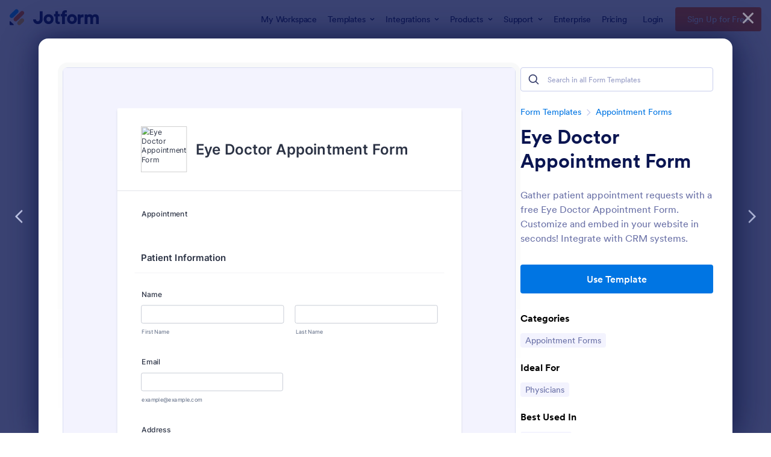

--- FILE ---
content_type: text/html; charset=UTF-8
request_url: https://www.jotform.com/form-templates/preview/92695930410964/classic&nofs&disableSmartEmbed=1
body_size: 10712
content:
<html style="overflow: hidden; scroll-behavior: smooth;" class="supernova" lang="en"><style type="text/css">body{
position:relative;
scroll-behavior: smooth;
opacity: 1 !important; /* some templates were hidden after window.load: https://www.jotform.com/form-templates/preview/240162793309053/classic&nofs */
margin: 0 !important;
padding: 16px !important;
}
body, html {
touch-action: auto
}
.jfCardForm .jfProgress {
bottom: 20px !important;
}
.jfCardForm .jfForm-backgroundOverlay,
.jfCardForm .jfForm-backgroundUnderlay {
height: 100%;
}
#CookieBanner,
.jfForm-fullscreen,
.jfQuestion-fullscreen,
.formFooter-wrapper,
.formFooter,
.error-navigation-container {
display: none !important;
}
.sr-only { position: absolute; width: 1px; height: 1px; padding: 0; margin: -1px; overflow: hidden; clip: rect(0, 0, 0, 0); border: 0; }
.jf-branding{display:none !important;}
.header-large h2.form-header {
font-size: 2em !important;
}
@media screen and (max-width: 768px) {
.form-all {
margin-top: 0 !important;
margin-bottom: 0 !important;
}
form {
margin: 0 !important;
}
}
/* product list bug fix */
@media screen and (max-width: 480px), screen and (max-device-width: 768px) and (orientation: portrait), screen and (max-device-width: 415px) and (orientation: landscape) {
.form-line[data-payment="true"] div[data-wrapper-react="true"] {
align-items: flex-start !important;
}
}
/* <END> product list bug fix */</style><head><meta name="viewport" content="width=device-width, initial-scale=1.0, maximum-scale=2.0, user-scalable=1"><meta name="googlebot" content="noindex,indexifembedded" /><meta name="robots" content="noindex,follow" /><link rel="alternate" type="application/json+oembed" href="https://www.jotform.com/oembed/?format=json&url=https%3A%2F%2Fform.jotform.com%2F92695930410964" title="oEmbed Form"><link rel="alternate" type="text/xml+oembed" href="https://www.jotform.com/oembed/?format=xml&url=https%3A%2F%2Fform.jotform.com%2F92695930410964" title="oEmbed Form"><link rel="shortcut icon" href="https://cdn.jotfor.ms/assets/img/favicons/favicon-2021-light%402x.png"><link rel="apple-touch-icon" href="https://cdn.jotfor.ms/assets/img/favicons/favicon-2021-light%402x.png"><title>Eye Doctor Appointment Form</title><link type="text/css" rel="stylesheet" href="https://cdn.jotfor.ms/stylebuilder/static/form-common.css?v=60a7156
"/><style type="text/css">@media print{*{-webkit-print-color-adjust: exact !important;color-adjust: exact !important;}.form-section{display:inline!important}.form-pagebreak{display:none!important}.form-section-closed{height:auto!important}.page-section{position:initial!important}}</style><link type="text/css" rel="stylesheet" href="https://cdn.jotfor.ms/themes/CSS/5e6b428acc8c4e222d1beb91.css?v=3.3.68434&themeRevisionID=65660e4b326633110492e01a"/><link type="text/css" rel="stylesheet" href="https://cdn.jotfor.ms/s/static/849b57cd227/css/styles/payment/payment_styles.css?3.3.68434" /><link type="text/css" rel="stylesheet" href="https://cdn.jotfor.ms/s/static/849b57cd227/css/styles/payment/payment_feature.css?3.3.68434" /><style type="text/css">body{ scroll-behavior: smooth; } body, html { touch-action: auto } .jfCardForm { overflow: hidden;} .jfCardForm .jfProgress { bottom: 20px !important; } .jfCardForm .jfForm-backgroundOverlay, .jfCardForm .jfForm-backgroundUnderlay { height: 100%; } .sr-only { position: absolute; width: 1px; height: 1px; padding: 0; margin: -1px; overflow: hidden; clip: rect(0, 0, 0, 0); border: 0; } html { -webkit-overflow-scrolling: touch; overflow: scroll; }body { height: 100%; overflow: scroll; }.form-line-error.donation_cont.form-validation-error, .form-line-error[data-type="control_paymentmethods"] {background: transparent !important;}.form-line-error.donation_cont .form-error-message, [data-type="control_paymentmethods"] .form-error-message {display:none;}.product-container-wrapper .form-sub-label-container{position:relative;}.product-container-wrapper .donation_currency {position: absolute;width: 46px;text-align: right;right: 10px !important;top: 10px;}.form-line-error.donation_cont.form-validation-error .form-radio+label:before, [data-type="control_paymentmethods"] .form-radio+label:before{border-color: rgba(195, 202, 216, 0.75) !important; box-shadow: none !important}</style><script type="text/javascript">document.addEventListener("DOMContentLoaded", function(test){
var user = {"username":"guest_b2daefc5d2140081","name":null,"email":null,"website":null,"time_zone":null,"account_type":{"name":"GUEST","currency":"USD","limits":{"submissions":10,"overSubmissions":10,"sslSubmissions":10,"payments":1,"uploads":104857600,"tickets":0,"subusers":0,"api-daily-limit":100,"views":1000,"formCount":5,"hipaaCompliance":false,"emails":{"reminderEmailBlocks":1},"fieldPerForm":100,"totalSubmissions":500,"signedDocuments":1,"elementPerWorkflow":100,"aiAgents":5,"aiConversations":10,"aiSessions":1000,"aiPhoneCall":600,"aiKnowledgeBase":30000,"aiAgentSms":1},"prices":{"monthly":0,"yearly":0,"biyearly":0},"plimusIDs":{"monthly":0,"yearly":0,"biyearly":0},"planType":"2022","currentPlanType":"2022","isVisible":false},"status":null,"created_at":null,"updated_at":null,"region":null,"is_verified":null,"allowMyApps":true,"allowStoreBuilder":true,"allowSign":true,"allowSignPublicLinkV2":true,"conditionEngineBetaUser":false,"isNewValidation":false,"singleSubmissionViewBetaUser":false,"newInsertUpdateDataBetaUser":false,"isBackendFieldValidationEnabled":false,"isInputTableBetaUserEnabled":true,"submissionQViewerBetaUser":false,"isAppsLaunched":true,"allowInboxSubThread":false,"allowNewThankYouPage":false,"allowDigest":false,"allowAutoDeleteSubmissions":false,"isAppSubdomainAllowed":true,"branding21":"1","allowWorkflowFeatures":true,"allowAllSubmissions":false,"reactivationAnnouncement":false,"allowPageBuilder":false,"allowAcademy":true,"allowDonationBox":true,"allowNewCondition":false,"allowMixedListing":true,"headerShowUpgrade":false,"allowWorkflowV2":true,"workflowAIActionEnabled":false,"workflowTestRunEnabled":false,"isDefaultToolPromptEnable":false,"isPortalUserManagementBetaUserEnabled":true,"allowAIAgentFormFiller":true,"aiAgentBetaUser":true,"AIAgentBetaAccepted":"1","aiAgentReleased":true,"aiFormBuilderBetaUserAgreement":"1","allowPaymentReusableForEnterprise":false,"aiSupportAgentEnabled":true,"isNewFolderStructureAvailable":false,"isTeamLabelsEnabledUser":false,"canCreateAIFormTemplate":false,"isNewFormTransferEnabled":true,"allowAIFormDesigner":false,"isUseFormCreationAnimations":true,"isSmartPDFFormViewSelectionAllowed":false,"isAllowCreateDocumentWithAI":false,"salesforceAIAgentBetaUser":false,"isAIProductsBetaAgreementAccepted":false,"isAISubmissionDocumentUser":"1","teamsBetaUser":"0","allowEncryptionV2":true,"isFormBuilderNewShare":false,"ofacUser":false,"isSupportersAllowedToLoginOptionEnabled":true,"isNewSMTPFlowEnabled":true,"showNewBadgesForWorkflow":false,"limitEstimation":null,"notifications":[],"forceHipaaModal":false,"identifier":"b8cf550d108a62216e073ec369d59d32","is2FAActive":false,"is2FAEnabled":false}
var userCreationDate = (user && user.created_at !== null) ? new Date(user.created_at) : null;
var signReleaseDate = new Date("2022-10-04");
var isGuestUser = !user || user.account_type.name === "GUEST";
var showSignWatermark = isGuestUser || userCreationDate.getTime() >= signReleaseDate.getTime();
// Mock _paypalCompleteJS as a constructor
window._paypalCompleteJS = function () {
this.initialization = function () {};
};
if (showSignWatermark) {
var signatureFields = document.querySelectorAll('[data-type="control_signature"]');
signatureFields.forEach(function(signatureField){
var inputArea = signatureField.querySelector(".signature-wrapper");
if (inputArea !== null) {
inputArea.style.position = "relative";
var div = document.createElement("div");
div.style = "position: absolute; bottom: 6px; right: 10px; font-size: 10px; font-family: Inter, sans-serif; pointer-events: none;";
var powerText = document.createElement("div");
powerText.innerText = "Powered by ";
var signSpan = document.createElement("span");
signSpan.style = "color: rgb(123, 182, 15); font-weight: 700;";
signSpan.innerText = "Jotform Sign";
powerText.appendChild(signSpan);
div.appendChild(powerText);
inputArea.appendChild(div);
}
});
}
if (document.querySelector("div.form-all") !== null){
var formOffset = window.getComputedStyle(document.querySelector("div.form-all"), ":before").getPropertyValue("top");
if(parseInt(formOffset.replace("px", "")) < 0){
document.querySelector("div.form-all").style.cssText = "margin-top:0 !important";
// document.querySelector("div.form-all").style.top = ( -1 * parseInt(formOffset.replace("px", "")) + "px");
document.querySelector("div.form-all").style.marginBottom = (-1 * parseInt(formOffset.replace("px", "")) + "px");
}
}
}, false);setInterval(function(){if (document.querySelectorAll("iframe").length) { document.querySelectorAll("iframe").forEach(function(embed, index){ embed.title = "Form Embed - " + (++index); }); } var form = document.querySelectorAll("form.jotform-form"); if(typeof form !== "undefined" && form && form.length){ form[0].setAttribute("action", "/form-templates/preview/thank-you/classic?"); form[0].setAttribute("method", "post"); } }, 1000); var _extScriptSources = '["https:\/\/cdn.jotfor.ms\/s\/static\/849b57cd227\/static\/prototype.forms.js","https:\/\/cdn.jotfor.ms\/s\/static\/849b57cd227\/static\/jotform.forms.js","https:\/\/cdn.jotfor.ms\/s\/static\/849b57cd227\/js\/punycode-1.4.1.min.js","https:\/\/cdn.jotfor.ms\/s\/static\/849b57cd227\/js\/vendor\/maskedinput_5.0.9.min.js","https:\/\/cdn.jotfor.ms\/s\/umd\/7002065eda9\/for-appointment-field.js","https:\/\/cdn.jotfor.ms\/s\/static\/849b57cd227\/js\/vendor\/smoothscroll.min.js","https:\/\/cdn.jotfor.ms\/s\/static\/849b57cd227\/js\/errorNavigation.js"]'; function loadInlineScripts(){	JotForm.newDefaultTheme = true;
JotForm.extendsNewTheme = false;
// {GPT_APP_SCRIPT}
JotForm.singleProduct = false;
JotForm.newPaymentUIForNewCreatedForms = false;
JotForm.texts = {"confirmEmail":"E-mail does not match","pleaseWait":"Please wait...","validateEmail":"You need to validate this e-mail","confirmClearForm":"Are you sure you want to clear the form","lessThan":"Your score should be less than or equal to","incompleteFields":"There are incomplete required fields. Please complete them.","required":"This field is required.","requireOne":"At least one field required.","requireEveryRow":"Every row is required.","requireEveryCell":"Every cell is required.","email":"Enter a valid e-mail address","alphabetic":"This field can only contain letters","numeric":"This field can only contain numeric values","alphanumeric":"This field can only contain letters and numbers.","cyrillic":"This field can only contain cyrillic characters","url":"This field can only contain a valid URL","currency":"This field can only contain currency values.","fillMask":"Field value must fill mask.","uploadExtensions":"You can only upload following files:","noUploadExtensions":"File has no extension file type (e.g. .txt, .png, .jpeg)","uploadFilesize":"File size cannot be bigger than:","uploadFilesizemin":"File size cannot be smaller than:","gradingScoreError":"Score total should only be less than or equal to","inputCarretErrorA":"Input should not be less than the minimum value:","inputCarretErrorB":"Input should not be greater than the maximum value:","maxDigitsError":"The maximum digits allowed is","minCharactersError":"The number of characters should not be less than the minimum value:","maxCharactersError":"The number of characters should not be more than the maximum value:","freeEmailError":"Free email accounts are not allowed","minSelectionsError":"The minimum required number of selections is ","maxSelectionsError":"The maximum number of selections allowed is ","pastDatesDisallowed":"Date must not be in the past.","dateLimited":"This date is unavailable.","dateInvalid":"This date is not valid. The date format is {format}","dateInvalidSeparate":"This date is not valid. Enter a valid {element}.","ageVerificationError":"You must be older than {minAge} years old to submit this form.","multipleFileUploads_typeError":"{file} has invalid extension. Only {extensions} are allowed.","multipleFileUploads_sizeError":"{file} is too large, maximum file size is {sizeLimit}.","multipleFileUploads_minSizeError":"{file} is too small, minimum file size is {minSizeLimit}.","multipleFileUploads_emptyError":"{file} is empty, please select files again without it.","multipleFileUploads_uploadFailed":"File upload failed, please remove it and upload the file again.","multipleFileUploads_onLeave":"The files are being uploaded, if you leave now the upload will be cancelled.","multipleFileUploads_fileLimitError":"Only {fileLimit} file uploads allowed.","dragAndDropFilesHere_infoMessage":"Drag and drop files here","chooseAFile_infoMessage":"Choose a file","maxFileSize_infoMessage":"Max. file size","generalError":"There are errors on the form. Please fix them before continuing.","generalPageError":"There are errors on this page. Please fix them before continuing.","wordLimitError":"Too many words. The limit is","wordMinLimitError":"Too few words. The minimum is","characterLimitError":"Too many Characters. The limit is","characterMinLimitError":"Too few characters. The minimum is","ccInvalidNumber":"Credit Card Number is invalid.","ccInvalidCVC":"CVC number is invalid.","ccInvalidExpireDate":"Expire date is invalid.","ccInvalidExpireMonth":"Expiration month is invalid.","ccInvalidExpireYear":"Expiration year is invalid.","ccMissingDetails":"Please fill up the credit card details.","ccMissingProduct":"Please select at least one product.","ccMissingDonation":"Please enter numeric values for donation amount.","disallowDecimals":"Please enter a whole number.","restrictedDomain":"This domain is not allowed","ccDonationMinLimitError":"Minimum amount is {minAmount} {currency}","requiredLegend":"All fields marked with * are required and must be filled.","geoPermissionTitle":"Permission Denied","geoPermissionDesc":"Check your browser's privacy settings.","geoNotAvailableTitle":"Position Unavailable","geoNotAvailableDesc":"Location provider not available. Please enter the address manually.","geoTimeoutTitle":"Timeout","geoTimeoutDesc":"Please check your internet connection and try again.","selectedTime":"Selected Time","formerSelectedTime":"Former Time","cancelAppointment":"Cancel Appointment","cancelSelection":"Cancel Selection","confirmSelection":"Confirm Selection","noSlotsAvailable":"No slots available","slotUnavailable":"{time} on {date} has been selected is unavailable. Please select another slot.","multipleError":"There are {count} errors on this page. Please correct them before moving on.","oneError":"There is {count} error on this page. Please correct it before moving on.","doneMessage":"Well done! All errors are fixed.","invalidTime":"Enter a valid time","doneButton":"Done","reviewSubmitText":"Review and Submit","nextButtonText":"Next","prevButtonText":"Previous","seeErrorsButton":"See Errors","notEnoughStock":"Not enough stock for the current selection","notEnoughStock_remainedItems":"Not enough stock for the current selection ({count} items left)","soldOut":"Sold Out","justSoldOut":"Just Sold Out","selectionSoldOut":"Selection Sold Out","subProductItemsLeft":"({count} items left)","startButtonText":"START","submitButtonText":"Submit","submissionLimit":"Sorry! Only one entry is allowed. <br> Multiple submissions are disabled for this form.","reviewBackText":"Back to Form","seeAllText":"See All","progressMiddleText":"of","fieldError":"field has an error.","error":"Error"};
JotForm.newPaymentUI = true;
JotForm.isFormViewTrackingAllowed = true;
JotForm.activeRedirect = "thanktext";
JotForm.uploadServerURL = "https://upload.jotform.com/upload";
JotForm.clearFieldOnHide="disable";
JotForm.submitError="jumpToFirstError";
JotForm.init(function(){
/*INIT-START*/
JotForm.calendarMonths = ["January","February","March","April","May","June","July","August","September","October","November","December"];
JotForm.appointmentCalendarMonths = ["January","February","March","April","May","June","July","August","September","October","November","December"];
JotForm.appointmentCalendarDays = ["Monday","Tuesday","Wednesday","Thursday","Friday","Saturday","Sunday"];
JotForm.calendarOther = "Today";
window.initializeAppointment({"text":{"text":"Question","value":"Appointment"},"labelAlign":{"text":"Label Align","value":"Top","dropdown":[["Auto","Auto"],["Left","Left"],["Right","Right"],["Top","Top"]]},"required":{"text":"Required","value":"No","dropdown":[["No","No"],["Yes","Yes"]]},"description":{"text":"Hover Text","value":"","textarea":true},"slotDuration":{"text":"Slot Duration","value":"60","dropdown":[[15,"15 min"],[30,"30 min"],[45,"45 min"],[60,"60 min"],["custom","Custom min"]],"hint":"Select how long each slot will be."},"startDate":{"text":"Start Date","value":""},"endDate":{"text":"End Date","value":""},"intervals":{"text":"Intervals","value":[{"from":"09:00","to":"17:00","days":["Mon","Tue","Wed","Thu","Fri"]}],"hint":"The hours will be applied to the selected days and repeated."},"useBlockout":{"text":"Blockout Custom Dates","value":"No","dropdown":[["No","No"],["Yes","Yes"]],"hint":"Disable certain date(s) in the calendar."},"blockoutDates":{"text":"Blockout dates","value":[{"startDate":"","endDate":""}]},"useLunchBreak":{"text":"Lunch Time","value":"Yes","dropdown":[["No","No"],["Yes","Yes"]],"hint":"Enable lunchtime in the calendar."},"lunchBreak":{"text":"Lunchtime hours","value":[{"from":"12:00","to":"14:00"}]},"timezone":{"text":"Timezone","value":"Europe\u002FIstanbul (GMT+03:00)"},"timeFormat":{"text":"Time Format","value":"","dropdown":[["24 Hour","24 Hour"],["AM\u002FPM","AM\u002FPM"]],"icon":"assets\u002Fv3\u002Fimages\u002Fblank.gif","iconClassName":"toolbar-time_format_24"},"months":{"value":["January","February","March","April","May","June","July","August","September","October","November","December"],"hidden":true},"days":{"value":["Monday","Tuesday","Wednesday","Thursday","Friday","Saturday","Sunday"],"hidden":true},"startWeekOn":{"text":"Start Week On","value":"","dropdown":[["Monday","Monday"],["Sunday","Sunday"]],"toolbar":false},"rollingDays":{"text":"Rolling Days","value":"","toolbar":false},"prevMonthButtonText":{"text":"Previous month","value":""},"nextMonthButtonText":{"text":"Next month","value":""},"prevYearButtonText":{"text":"Previous year","value":""},"nextYearButtonText":{"text":"Next year","value":""},"prevDayButtonText":{"text":"Previous day","value":""},"nextDayButtonText":{"text":"Next day","value":""},"appointmentType":{"hidden":true,"value":"single"},"autoDetectTimezone":{"hidden":true,"value":"Yes"},"dateFormat":{"hidden":true,"value":"mm\u002Fdd\u002Fyyyy"},"maxAttendee":{"hidden":true,"value":"5"},"maxEvents":{"hidden":true,"value":""},"minScheduleNotice":{"hidden":true,"value":"3"},"name":{"hidden":true,"value":"appointment"},"order":{"hidden":true,"value":"2"},"qid":{"toolbar":false,"value":"input_14"},"reminderEmails":{"hidden":true,"value":{"schedule":[{"value":"2","unit":"hour"}],"emailSettings":[]}},"type":{"hidden":true,"value":"control_appointment"},"useReminderEmails":{"hidden":true,"value":"No"},"id":{"toolbar":false,"value":"14"},"qname":{"toolbar":false,"value":"q14_appointment"},"cdnconfig":{"CDN":"https:\u002F\u002Fcdn.jotfor.ms\u002F"},"passive":false,"formProperties":{"highlightLine":"Enabled","coupons":false,"useStripeCoupons":false,"taxes":false,"comparePaymentForm":"","paymentListSettings":false,"newPaymentUIForNewCreatedForms":false,"formBackground":"#fff","newAppointment":false,"isAutoCompleteEnabled":true},"formID":"92695930410964","isPaymentForm":false,"isOpenedInPortal":false,"isCheckoutForm":false,"isImportPDFForm":false,"isOfflineForms":false,"SSL_URL":"https:\u002F\u002Fwww.jotform.com\u002F","themeVersion":"v2","isEnterprise":false,"environment":"PRODUCTION"});
JotForm.setPhoneMaskingValidator( 'input_7_full', '\u0028\u0023\u0023\u0023\u0029 \u0023\u0023\u0023\u002d\u0023\u0023\u0023\u0023' );
JotForm.calendarMonths = ["January","February","March","April","May","June","July","August","September","October","November","December"];
if (!JotForm.calenderViewMonths) JotForm.calenderViewMonths = {}; JotForm.calenderViewMonths[9] = ["January","February","March","April","May","June","July","August","September","October","November","December"];
if (!JotForm.calenderViewDays) JotForm.calenderViewDays = {}; JotForm.calenderViewDays[9] = ["Sunday","Monday","Tuesday","Wednesday","Thursday","Friday","Saturday","Sunday"];
JotForm.calendarDays = ["Sunday","Monday","Tuesday","Wednesday","Thursday","Friday","Saturday","Sunday"];
JotForm.calendarOther = {"today":"Today"};
var languageOptions = document.querySelectorAll('#langList li');
for(var langIndex = 0; langIndex < languageOptions.length; langIndex++) {
languageOptions[langIndex].on('click', function(e) { setTimeout(function(){ JotForm.setCalendar("9", false, {"days":{"monday":true,"tuesday":true,"wednesday":true,"thursday":true,"friday":true,"saturday":true,"sunday":true},"future":true,"past":true,"custom":false,"ranges":false,"start":"","end":"","countSelectedDaysOnly":false}); }, 0); });
}
JotForm.onTranslationsFetch(function() { JotForm.setCalendar("9", false, {"days":{"monday":true,"tuesday":true,"wednesday":true,"thursday":true,"friday":true,"saturday":true,"sunday":true},"future":true,"past":true,"custom":false,"ranges":false,"start":"","end":"","countSelectedDaysOnly":false}); });
if (window.JotForm && JotForm.accessible) $('input_13').setAttribute('tabindex',0);
JotForm.alterTexts(undefined);
/*INIT-END*/
});
setTimeout(function() {
JotForm.paymentExtrasOnTheFly([null,{"name":"heading","qid":"1","text":"Eye Doctor Appointment Form","type":"control_head"},{"name":"submit2","qid":"2","text":"Submit","type":"control_button"},{"name":"patientInformation","qid":"3","text":"Patient Information","type":"control_head"},{"description":"","name":"name","qid":"4","text":"Name","type":"control_fullname"},{"description":"","name":"email","qid":"5","subLabel":"example@example.com","text":"Email","type":"control_email"},{"description":"","name":"address","qid":"6","text":"Address","type":"control_address"},{"description":"","name":"phoneNumber","qid":"7","text":"Phone Number","type":"control_phone"},{"name":"appointmentInformation","qid":"8","text":"Appointment Information","type":"control_head"},{"description":"","name":"birthDate","qid":"9","text":"Birth Date","type":"control_datetime"},{"description":"","name":"isThis","qid":"10","text":"Is this your first visit?","type":"control_radio"},null,null,{"description":"","mde":"No","name":"whatIs13","qid":"13","subLabel":"","text":"What is your reason for this visit?","type":"control_textarea","wysiwyg":"Disable"},{"description":"","name":"appointment","qid":"14","text":"Appointment","type":"control_appointment"}]);}, 20);
var all_spc = document.querySelectorAll("form[id='92695930410964'] .si" + "mple" + "_spc");
for (var i = 0; i < all_spc.length; i++)
{
all_spc[i].value = "92695930410964-92695930410964";
}
}</script></head><body style="overflow-x:hidden;"><form class="jotform-form" onsubmit="return typeof testSubmitFunction !== 'undefined' && testSubmitFunction();" action="/form-templates/preview/thank-you/classic" method="post" name="form_92695930410964" id="92695930410964" accept-charset="utf-8" autocomplete="on"><input type="hidden" name="formID" value="92695930410964" /><input type="hidden" id="JWTContainer" value="" /><input type="hidden" id="cardinalOrderNumber" value="" /><input type="hidden" id="jsExecutionTracker" name="jsExecutionTracker" value="build-date-1769764034668" /><input type="hidden" id="submitSource" name="submitSource" value="unknown" /><input type="hidden" id="submitDate" name="submitDate" value="undefined" /><input type="hidden" id="buildDate" name="buildDate" value="1769764034668" /><input type="hidden" name="uploadServerUrl" value="https://upload.jotform.com/upload" /><div role="main" class="form-all"><ul class="form-section page-section" role="presentation"><li id="cid_1" class="form-input-wide" data-type="control_head"><div style="display:table;width:100%"><div class="form-header-group hasImage header-large" data-imagealign="Left"><div class="header-logo"><img src="https://www.jotform.com/uploads/pdfgallery/form_files/d30b3be7-37ba-43ac-9967-3b5bfe16f4cd_200x200.5d84f01f844f16.21107526.png" alt="Eye Doctor Appointment Form" width="100" class="header-logo-left" /></div><div class="header-text httal htvam"><h1 id="header_1" class="form-header" data-component="header" data-heading=\"h1\">Eye Doctor Appointment Form</h1></div></div></div></li><li class="form-line" data-type="control_appointment" id="id_14"><label class="form-label form-label-top" id="label_14" for="input_14" aria-hidden="false"> Appointment </label><div id="cid_14" class="form-input-wide" data-layout="full"><div id="input_14" class="appointmentFieldWrapper jfQuestion-fields"><input class="appointmentFieldInput" name="q14_appointment[implementation]" id="input_14implementation" aria-hidden="true" type="hidden" value="new" /><input class="appointmentFieldInput " name="q14_appointment[date]" id="input_14_date" data-timeformat="" aria-hidden="true" type="hidden" /><input class="appointmentFieldInput" name="q14_appointment[duration]" id="input_14_duration" aria-hidden="true" type="hidden" value="60" /><input class="appointmentFieldInput" name="q14_appointment[timezone]" id="input_14_timezone" aria-hidden="true" type="hidden" value="Europe/Istanbul (GMT+03:00)" /><div class="appointmentField"></div></div></div></li><li id="cid_3" class="form-input-wide" data-type="control_head"><div class="form-header-group header-default"><div class="header-text httal htvam"><h2 id="header_3" class="form-header" data-component="header">Patient Information</h2></div></div></li><li class="form-line" data-type="control_fullname" id="id_4"><label class="form-label form-label-top form-label-auto" id="label_4" for="first_4" aria-hidden="false"> Name </label><div id="cid_4" class="form-input-wide" data-layout="full"><div data-wrapper-react="true"><span class="form-sub-label-container" style="vertical-align:top" data-input-type="first"><input type="text" id="first_4" name="q4_name[first]" class="form-textbox" data-defaultvalue="" autoComplete="section-input_4 given-name" size="10" data-component="first" aria-labelledby="label_4 sublabel_4_first" aria-describedby="input_4-description" value="" /><label class="form-sub-label" for="first_4" id="sublabel_4_first" style="min-height:13px">First Name</label></span><span class="form-sub-label-container" style="vertical-align:top" data-input-type="last"><input type="text" id="last_4" name="q4_name[last]" class="form-textbox" data-defaultvalue="" autoComplete="section-input_4 family-name" size="15" data-component="last" aria-labelledby="label_4 sublabel_4_last" aria-describedby="input_4-description" value="" /><label class="form-sub-label" for="last_4" id="sublabel_4_last" style="min-height:13px">Last Name</label></span></div></div></li><li class="form-line" data-type="control_email" id="id_5"><label class="form-label form-label-top form-label-auto" id="label_5" for="input_5" aria-hidden="false"> Email </label><div id="cid_5" class="form-input-wide" data-layout="half"> <span class="form-sub-label-container" style="vertical-align:top"><input type="email" id="input_5" name="q5_email" class="form-textbox validate[Email]" data-defaultvalue="" autoComplete="section-input_5 email" style="width:310px" size="310" data-component="email" aria-labelledby="label_5 sublabel_input_5" aria-describedby="input_5-description" value="" /><label class="form-sub-label" for="input_5" id="sublabel_input_5" style="min-height:13px">example@example.com</label></span> </div></li><li class="form-line" data-type="control_address" id="id_6" data-compound-hint=",,,,Please Select,,Please Select,"><label class="form-label form-label-top form-label-auto" id="label_6" for="input_6_addr_line1" aria-hidden="false"> Address </label><div id="cid_6" class="form-input-wide" data-layout="full"><div summary="" class="form-address-table jsTest-addressField"><div class="form-address-line-wrapper jsTest-address-line-wrapperField"><span class="form-address-line form-address-street-line jsTest-address-lineField"><span class="form-sub-label-container" style="vertical-align:top"><input type="text" id="input_6_addr_line1" name="q6_address[addr_line1]" class="form-textbox form-address-line" data-defaultvalue="" autoComplete="section-input_6 address-line1" data-component="address_line_1" aria-labelledby="label_6 sublabel_6_addr_line1" aria-describedby="input_6-description" value="" /><label class="form-sub-label" for="input_6_addr_line1" id="sublabel_6_addr_line1" style="min-height:13px">Street Address</label></span></span></div><div class="form-address-line-wrapper jsTest-address-line-wrapperField"><span class="form-address-line form-address-street-line jsTest-address-lineField"><span class="form-sub-label-container" style="vertical-align:top"><input type="text" id="input_6_addr_line2" name="q6_address[addr_line2]" class="form-textbox form-address-line" data-defaultvalue="" autoComplete="section-input_6 address-line2" data-component="address_line_2" aria-labelledby="label_6 sublabel_6_addr_line2" aria-describedby="input_6-description" value="" /><label class="form-sub-label" for="input_6_addr_line2" id="sublabel_6_addr_line2" style="min-height:13px">Street Address Line 2</label></span></span></div><div class="form-address-line-wrapper jsTest-address-line-wrapperField"><span class="form-address-line form-address-city-line jsTest-address-lineField "><span class="form-sub-label-container" style="vertical-align:top"><input type="text" id="input_6_city" name="q6_address[city]" class="form-textbox form-address-city" data-defaultvalue="" autoComplete="section-input_6 address-level2" data-component="city" aria-labelledby="label_6 sublabel_6_city" aria-describedby="input_6-description" value="" /><label class="form-sub-label" for="input_6_city" id="sublabel_6_city" style="min-height:13px">City</label></span></span><span class="form-address-line form-address-state-line jsTest-address-lineField "><span class="form-sub-label-container" style="vertical-align:top"><input type="text" id="input_6_state" name="q6_address[state]" class="form-textbox form-address-state" data-defaultvalue="" autoComplete="section-input_6 address-level1" data-component="state" aria-labelledby="label_6 sublabel_6_state" aria-describedby="input_6-description" value="" /><label class="form-sub-label" for="input_6_state" id="sublabel_6_state" style="min-height:13px">State / Province</label></span></span></div><div class="form-address-line-wrapper jsTest-address-line-wrapperField"><span class="form-address-line form-address-zip-line jsTest-address-lineField "><span class="form-sub-label-container" style="vertical-align:top"><input type="text" id="input_6_postal" name="q6_address[postal]" class="form-textbox form-address-postal" data-defaultvalue="" autoComplete="section-input_6 postal-code" data-component="zip" aria-labelledby="label_6 sublabel_6_postal" aria-describedby="input_6-description" value="" /><label class="form-sub-label" for="input_6_postal" id="sublabel_6_postal" style="min-height:13px">Postal / Zip Code</label></span></span></div></div></div></li><li class="form-line" data-type="control_phone" id="id_7"><label class="form-label form-label-top form-label-auto" id="label_7" for="input_7_full"> Phone Number </label><div id="cid_7" class="form-input-wide" data-layout="half"> <span class="form-sub-label-container" style="vertical-align:top"><input type="tel" id="input_7_full" name="q7_phoneNumber[full]" data-type="mask-number" class="mask-phone-number form-textbox validate[Fill Mask]" data-defaultvalue="" autoComplete="section-input_7 tel-national" style="width:310px" data-masked="true" placeholder="(000) 000-0000" data-component="phone" aria-labelledby="label_7" aria-describedby="input_7-description" value="" /></span> </div></li><li class="form-line" data-type="control_datetime" id="id_9"><label class="form-label form-label-top form-label-auto" id="label_9" for="lite_mode_9" aria-hidden="false"> Birth Date </label><div id="cid_9" class="form-input-wide" data-layout="half"><div data-wrapper-react="true"><div style="display:none"><span class="form-sub-label-container" style="vertical-align:top"><input class="form-textbox validate[limitDate]" id="month_9" name="q9_birthDate[month]" type="tel" size="2" data-maxlength="2" data-age="" maxLength="2" autoComplete="off" aria-labelledby="label_9 sublabel_9_month" value="" /><span class="date-separate" aria-hidden="true"> -</span><label class="form-sub-label" for="month_9" id="sublabel_9_month" style="min-height:13px">Month</label></span><span class="form-sub-label-container" style="vertical-align:top"><input class="form-textbox validate[limitDate]" id="day_9" name="q9_birthDate[day]" type="tel" size="2" data-maxlength="2" data-age="" maxLength="2" autoComplete="off" aria-labelledby="label_9 sublabel_9_day" value="" /><span class="date-separate" aria-hidden="true"> -</span><label class="form-sub-label" for="day_9" id="sublabel_9_day" style="min-height:13px">Day</label></span><span class="form-sub-label-container" style="vertical-align:top"><input class="form-textbox validate[limitDate]" id="year_9" name="q9_birthDate[year]" type="tel" size="4" data-maxlength="4" data-age="" maxLength="4" autoComplete="off" aria-labelledby="label_9 sublabel_9_year" value="" /><label class="form-sub-label" for="year_9" id="sublabel_9_year" style="min-height:13px">Year</label></span></div><span class="form-sub-label-container" style="vertical-align:top"><input class="form-textbox validate[limitDate, validateLiteDate]" id="lite_mode_9" type="text" size="12" data-maxlength="12" maxLength="12" data-age="" data-format="mmddyyyy" data-seperator="-" placeholder="MM-DD-YYYY" data-placeholder="MM-DD-YYYY" autoComplete="off" aria-labelledby="label_9 sublabel_9_litemode" value="" /><button type="button" class=" newDefaultTheme-dateIcon focusable icon-liteMode" id="input_9_pick" data-component="datetime" aria-label="Choose date" data-allow-time="No" data-version="v2"></button><label class="form-sub-label" for="lite_mode_9" id="sublabel_9_litemode" style="min-height:13px">Date</label></span></div></div></li><li class="form-line" data-type="control_radio" id="id_10"><label class="form-label form-label-top form-label-auto" id="label_10" aria-hidden="false"> Is this your first visit? </label><div id="cid_10" class="form-input-wide" data-layout="full"><div class="form-single-column" role="group" aria-labelledby="label_10" data-component="radio"><span class="form-radio-item" style="clear:left"><span class="dragger-item"></span><input aria-describedby="label_10" type="radio" class="form-radio" id="input_10_0" name="q10_isThis" value="Yes" /><label id="label_input_10_0" for="input_10_0">Yes</label></span><span class="form-radio-item" style="clear:left"><span class="dragger-item"></span><input aria-describedby="label_10" type="radio" class="form-radio" id="input_10_1" name="q10_isThis" value="No" /><label id="label_input_10_1" for="input_10_1">No</label></span></div></div></li><li id="cid_8" class="form-input-wide" data-type="control_head"><div class="form-header-group header-default"><div class="header-text httal htvam"><h2 id="header_8" class="form-header" data-component="header">Appointment Information</h2></div></div></li><li class="form-line" data-type="control_textarea" id="id_13"><label class="form-label form-label-top form-label-auto" id="label_13" for="input_13" aria-hidden="false"> What is your reason for this visit? </label><div id="cid_13" class="form-input-wide" data-layout="full"> <textarea id="input_13" class="form-textarea" name="q13_whatIs13" style="width:648px;height:163px" data-component="textarea" aria-labelledby="label_13"></textarea> </div></li><li class="form-line" data-type="control_button" id="id_2"><div id="cid_2" class="form-input-wide" data-layout="full"><div data-align="auto" class="form-buttons-wrapper form-buttons-auto jsTest-button-wrapperField"><button id="input_2" type="submit" class="form-submit-button submit-button jf-form-buttons jsTest-submitField legacy-submit" data-component="button" data-content="">Submit</button></div></div></li><li style="display:none">Should be Empty: <input type="text" name="website" value="" type="hidden" /></li></ul></div><input type="hidden" class="simple_spc" id="simple_spc" name="simple_spc" value="92695930410964" /></form></body><script type="text/javascript">document.addEventListener("DOMContentLoaded", function(event) {
//remove form branding
if (typeof window.brandingFooter === 'object' && window.brandingFooter !== null) {
if (typeof window.brandingFooter.init === 'function') {
window.brandingFooter.init = function() {
return null;
};
}
for (const key in window.brandingFooter) {
if (typeof window.brandingFooter[key] === 'function') {
window.brandingFooter[key] = function() {
return null;
};
}
}
} else if (typeof window.brandingFooter === 'function') {
window.brandingFooter = function() {
return null;
};
}
//END remove form branding
var loaderRemoved = false;
try {
if (typeof window.top.Commons !== "undefined") {
window.top.Commons.showHideFormLoaderIndicators(true);
loaderRemoved = true;
}
} catch {
// Cannot access to window.top on the salesforce platform becouse of cross-origin
}
try {
if (!loaderRemoved && typeof window.parent.Embed !== "undefined") {
window.parent.Embed.hideFormLoaderIndicators();
loaderRemoved = true;
} else if (!loaderRemoved) {
var loaders = Array.from((window.parent.document || document).querySelectorAll("div.template-loader"));
loaders.forEach(function(loader) {
loader.style.display = "none";
});
if (typeof window.parent.loadJSFiles !== "undefined" ) {
window.parent.loadJSFiles();
}
}
} catch(e) {
// Cannot access to window.top on the becouse of cross-origin
}
});
var jfServerInterval = setInterval(function () {
if (typeof window.JotForm !== "undefined") {
JotForm.server = window.location.origin + "/server.php";
JotForm.getServerURL = function() {
JotForm.server = window.location.origin + "/server.php";
}
window.clearInterval(jfServerInterval);
}
}, 100);
let previewContainer = document.querySelector("body");
function loadJSFiles() {
if (!window.isExtScriptSourcesLoaded) {
var sources = JSON.parse(window._extScriptSources);
if (sources && sources.length) {
loadScriptSequentially(sources, 0).then(() => {
loadInlineScripts();
});
} else {
loadInlineScripts();
}
window.isExtScriptSourcesLoaded = true;
}
}
function loadScriptSequentially(sources, index) {
return new Promise((resolve, reject) => {
if (index >= sources.length) {
setTimeout(() => {
window.document.dispatchEvent(new Event("DOMContentLoaded", {
bubbles: true,
cancelable: true
}));
}, 300);
resolve();
return;
}
let script = document.createElement('script');
script.src = sources[index];
script.onload = () => {
if (sources[index].includes('sortingProducts.js')) {
setTimeout(() => {
initSortingProductsLoad();
}, 600);
}
loadScriptSequentially(sources, index + 1).then(resolve).catch(reject);
};
script.onerror = reject;
document.getElementsByTagName('head')[0].appendChild(script);
});
}
function loadAppDirectoryAssets() {
try {
if (typeof window.parent.wlaSourceList == "undefined") {
return;
}
window.parent.wlaSourceList.push({type: 'JS', url: "https://cdn.jotfor.ms/landings/assets/js/form-templates/min/core-min.js?v=1769763746"});
window.parent.wlaSourceList.push({type: 'JS', url: "https://cdn.jotfor.ms/s/umd/b9b0b184759/for-actions.js?v=1769763746"});
if (typeof window.parent.loadAfter !== "function") {
return;
}
window.parent.loadAfter(window.parent.wlaSourceList);
} catch {
// Cannot access to window.top on the becouse of cross-origin
}
}
if(('ontouchstart' in window) || (navigator.maxTouchPoints > 0) || (navigator.msMaxTouchPoints > 0)) {
previewContainer.addEventListener("touchstart", function _listener(event) {
const cookieBanner = document.querySelector('#CookieBanner');
if (cookieBanner && cookieBanner.contains(event.target)) {
return;
}
previewContainer.removeEventListener("touchstart", _listener, true);
loadJSFiles();
loadAppDirectoryAssets();
}, true);
}
previewContainer.addEventListener("mouseenter", function _listener( event ) {
previewContainer.removeEventListener("mouseenter", _listener, true);
loadJSFiles();
loadAppDirectoryAssets();
}, true);</script></html>

--- FILE ---
content_type: application/x-javascript
request_url: https://cdn.jotfor.ms/landings/assets/js/form-templates/min/core-min.js?v=1769695935
body_size: 86390
content:
function r(e,t){for(var n=0;n<t.length;n++){var r=t[n];r.enumerable=r.enumerable||!1,r.configurable=!0,"value"in r&&(r.writable=!0),Object.defineProperty(e,r.key,r)}}function Jt(e,t,n){t&&r(e.prototype,t),n&&r(e,n),Object.defineProperty(e,"prototype",{writable:!1})}var n,t;!function(e,t){"use strict";"object"==typeof module&&"object"==typeof module.exports?module.exports=e.document?t(e,!0):function(e){if(!e.document)throw new Error("jQuery requires a window with a document");return t(e)}:t(e)}("undefined"!=typeof window?window:this,function(e,t){"use strict";var n=[],r=Object.getPrototypeOf,i=n.slice,o=n.flat?function(e){return n.flat.call(e)}:function(e){return n.concat.apply([],e)},a=n.push,s=n.indexOf,l={},c=l.toString,u=l.hasOwnProperty,d=u.toString,p=d.call(Object),f={},h=function(e){return"function"==typeof e&&"number"!=typeof e.nodeType&&"function"!=typeof e.item},m=function(e){return null!=e&&e===e.window},g=e.document,v={type:!0,src:!0,nonce:!0,noModule:!0};function y(e,t,n){var r,i,o=(n=n||g).createElement("script");if(o.text=e,t)for(r in v)(i=t[r]||t.getAttribute&&t.getAttribute(r))&&o.setAttribute(r,i);n.head.appendChild(o).parentNode.removeChild(o)}function b(e){return null==e?e+"":"object"==typeof e||"function"==typeof e?l[c.call(e)]||"object":typeof e}var w="3.7.1",x=/HTML$/i,C=function(e,t){return new C.fn.init(e,t)};function S(e){var t=!!e&&"length"in e&&e.length,n=b(e);return!h(e)&&!m(e)&&("array"===n||0===t||"number"==typeof t&&0<t&&t-1 in e)}function T(e,t){return e.nodeName&&e.nodeName.toLowerCase()===t.toLowerCase()}C.fn=C.prototype={jquery:w,constructor:C,length:0,toArray:function(){return i.call(this)},get:function(e){return null==e?i.call(this):e<0?this[e+this.length]:this[e]},pushStack:function(e){var t=C.merge(this.constructor(),e);return t.prevObject=this,t},each:function(e){return C.each(this,e)},map:function(e){return this.pushStack(C.map(this,function(t,n){return e.call(t,n,t)}))},slice:function(){return this.pushStack(i.apply(this,arguments))},first:function(){return this.eq(0)},last:function(){return this.eq(-1)},even:function(){return this.pushStack(C.grep(this,function(e,t){return(t+1)%2}))},odd:function(){return this.pushStack(C.grep(this,function(e,t){return t%2}))},eq:function(e){var t=this.length,n=+e+(e<0?t:0);return this.pushStack(0<=n&&n<t?[this[n]]:[])},end:function(){return this.prevObject||this.constructor()},push:a,sort:n.sort,splice:n.splice},C.extend=C.fn.extend=function(){var e,t,n,r,i,o,a=arguments[0]||{},s=1,l=arguments.length,c=!1;for("boolean"==typeof a&&(c=a,a=arguments[s]||{},s++),"object"==typeof a||h(a)||(a={}),s===l&&(a=this,s--);s<l;s++)if(null!=(e=arguments[s]))for(t in e)r=e[t],"__proto__"!==t&&a!==r&&(c&&r&&(C.isPlainObject(r)||(i=Array.isArray(r)))?(n=a[t],o=i&&!Array.isArray(n)?[]:i||C.isPlainObject(n)?n:{},i=!1,a[t]=C.extend(c,o,r)):void 0!==r&&(a[t]=r));return a},C.extend({expando:"jQuery"+(w+Math.random()).replace(/\D/g,""),isReady:!0,error:function(e){throw new Error(e)},noop:function(){},isPlainObject:function(e){var t,n;return!(!e||"[object Object]"!==c.call(e)||(t=r(e))&&("function"!=typeof(n=u.call(t,"constructor")&&t.constructor)||d.call(n)!==p))},isEmptyObject:function(e){var t;for(t in e)return!1;return!0},globalEval:function(e,t,n){y(e,{nonce:t&&t.nonce},n)},each:function(e,t){var n,r=0;if(S(e))for(n=e.length;r<n&&!1!==t.call(e[r],r,e[r]);r++);else for(r in e)if(!1===t.call(e[r],r,e[r]))break;return e},text:function(e){var t,n="",r=0,i=e.nodeType;if(!i)for(;t=e[r++];)n+=C.text(t);return 1===i||11===i?e.textContent:9===i?e.documentElement.textContent:3===i||4===i?e.nodeValue:n},makeArray:function(e,t){var n=t||[];return null!=e&&(S(Object(e))?C.merge(n,"string"==typeof e?[e]:e):a.call(n,e)),n},inArray:function(e,t,n){return null==t?-1:s.call(t,e,n)},isXMLDoc:function(e){var t=e&&e.namespaceURI,n=e&&(e.ownerDocument||e).documentElement;return!x.test(t||n&&n.nodeName||"HTML")},merge:function(e,t){for(var n=+t.length,r=0,i=e.length;r<n;r++)e[i++]=t[r];return e.length=i,e},grep:function(e,t,n){for(var r=[],i=0,o=e.length,a=!n;i<o;i++)!t(e[i],i)!==a&&r.push(e[i]);return r},map:function(e,t,n){var r,i,a=0,s=[];if(S(e))for(r=e.length;a<r;a++)null!=(i=t(e[a],a,n))&&s.push(i);else for(a in e)null!=(i=t(e[a],a,n))&&s.push(i);return o(s)},guid:1,support:f}),"function"==typeof Symbol&&(C.fn[Symbol.iterator]=n[Symbol.iterator]),C.each("Boolean Number String Function Array Date RegExp Object Error Symbol".split(" "),function(e,t){l["[object "+t+"]"]=t.toLowerCase()});var A=n.pop,L=n.sort,k=n.splice,E="[\\x20\\t\\r\\n\\f]",_=new RegExp("^"+E+"+|((?:^|[^\\\\])(?:\\\\.)*)"+E+"+$","g");C.contains=function(e,t){var n=t&&t.parentNode;return e===n||!(!n||1!==n.nodeType||!(e.contains?e.contains(n):e.compareDocumentPosition&&16&e.compareDocumentPosition(n)))};var O=/([\0-\x1f\x7f]|^-?\d)|^-$|[^\x80-\uFFFF\w-]/g;function q(e,t){return t?"\0"===e?"�":e.slice(0,-1)+"\\"+e.charCodeAt(e.length-1).toString(16)+" ":"\\"+e}C.escapeSelector=function(e){return(e+"").replace(O,q)};var j=g,I=a;!function(){var t,r,o,a,l,c,d,p,h,m,g=I,v=C.expando,y=0,b=0,w=ee(),x=ee(),S=ee(),O=ee(),q=function(e,t){return e===t&&(l=!0),0},P="checked|selected|async|autofocus|autoplay|controls|defer|disabled|hidden|ismap|loop|multiple|open|readonly|required|scoped",$="(?:\\\\[\\da-fA-F]{1,6}"+E+"?|\\\\[^\\r\\n\\f]|[\\w-]|[^\0-\\x7f])+",M="\\["+E+"*("+$+")(?:"+E+"*([*^$|!~]?=)"+E+"*(?:'((?:\\\\.|[^\\\\'])*)'|\"((?:\\\\.|[^\\\\\"])*)\"|("+$+"))|)"+E+"*\\]",F=":("+$+")(?:\\((('((?:\\\\.|[^\\\\'])*)'|\"((?:\\\\.|[^\\\\\"])*)\")|((?:\\\\.|[^\\\\()[\\]]|"+M+")*)|.*)\\)|)",D=new RegExp(E+"+","g"),N=new RegExp("^"+E+"*,"+E+"*"),z=new RegExp("^"+E+"*([>+~]|"+E+")"+E+"*"),H=new RegExp(E+"|>"),R=new RegExp(F),B=new RegExp("^"+$+"$"),V={ID:new RegExp("^#("+$+")"),CLASS:new RegExp("^\\.("+$+")"),TAG:new RegExp("^("+$+"|[*])"),ATTR:new RegExp("^"+M),PSEUDO:new RegExp("^"+F),CHILD:new RegExp("^:(only|first|last|nth|nth-last)-(child|of-type)(?:\\("+E+"*(even|odd|(([+-]|)(\\d*)n|)"+E+"*(?:([+-]|)"+E+"*(\\d+)|))"+E+"*\\)|)","i"),bool:new RegExp("^(?:"+P+")$","i"),needsContext:new RegExp("^"+E+"*[>+~]|:(even|odd|eq|gt|lt|nth|first|last)(?:\\("+E+"*((?:-\\d)?\\d*)"+E+"*\\)|)(?=[^-]|$)","i")},W=/^(?:input|select|textarea|button)$/i,U=/^h\d$/i,G=/^(?:#([\w-]+)|(\w+)|\.([\w-]+))$/,K=/[+~]/,X=new RegExp("\\\\[\\da-fA-F]{1,6}"+E+"?|\\\\([^\\r\\n\\f])","g"),Q=function(e,t){var n="0x"+e.slice(1)-65536;return t||(n<0?String.fromCharCode(n+65536):String.fromCharCode(n>>10|55296,1023&n|56320))},Y=function(){le()},J=pe(function(e){return!0===e.disabled&&T(e,"fieldset")},{dir:"parentNode",next:"legend"});try{g.apply(n=i.call(j.childNodes),j.childNodes),n[j.childNodes.length].nodeType}catch(t){g={apply:function(e,t){I.apply(e,i.call(t))},call:function(e){I.apply(e,i.call(arguments,1))}}}function Z(e,t,n,r){var i,o,a,s,l,u,d,m=t&&t.ownerDocument,y=t?t.nodeType:9;if(n=n||[],"string"!=typeof e||!e||1!==y&&9!==y&&11!==y)return n;if(!r&&(le(t),t=t||c,p)){if(11!==y&&(l=G.exec(e)))if(i=l[1]){if(9===y){if(!(a=t.getElementById(i)))return n;if(a.id===i)return g.call(n,a),n}else if(m&&(a=m.getElementById(i))&&Z.contains(t,a)&&a.id===i)return g.call(n,a),n}else{if(l[2])return g.apply(n,t.getElementsByTagName(e)),n;if((i=l[3])&&t.getElementsByClassName)return g.apply(n,t.getElementsByClassName(i)),n}if(!(O[e+" "]||h&&h.test(e))){if(d=e,m=t,1===y&&(H.test(e)||z.test(e))){for((m=K.test(e)&&se(t.parentNode)||t)==t&&f.scope||((s=t.getAttribute("id"))?s=C.escapeSelector(s):t.setAttribute("id",s=v)),o=(u=ue(e)).length;o--;)u[o]=(s?"#"+s:":scope")+" "+de(u[o]);d=u.join(",")}try{return g.apply(n,m.querySelectorAll(d)),n}catch(t){O(e,!0)}finally{s===v&&t.removeAttribute("id")}}}return ye(e.replace(_,"$1"),t,n,r)}function ee(){var e=[];return function t(n,i){return e.push(n+" ")>r.cacheLength&&delete t[e.shift()],t[n+" "]=i}}function te(e){return e[v]=!0,e}function ne(e){var t=c.createElement("fieldset");try{return!!e(t)}catch(e){return!1}finally{t.parentNode&&t.parentNode.removeChild(t),t=null}}function re(e){return function(t){return T(t,"input")&&t.type===e}}function ie(e){return function(t){return(T(t,"input")||T(t,"button"))&&t.type===e}}function oe(e){return function(t){return"form"in t?t.parentNode&&!1===t.disabled?"label"in t?"label"in t.parentNode?t.parentNode.disabled===e:t.disabled===e:t.isDisabled===e||t.isDisabled!==!e&&J(t)===e:t.disabled===e:"label"in t&&t.disabled===e}}function ae(e){return te(function(t){return t=+t,te(function(n,r){for(var i,o=e([],n.length,t),a=o.length;a--;)n[i=o[a]]&&(n[i]=!(r[i]=n[i]))})})}function se(e){return e&&void 0!==e.getElementsByTagName&&e}function le(e){var t,n=e?e.ownerDocument||e:j;return n!=c&&9===n.nodeType&&n.documentElement&&(d=(c=n).documentElement,p=!C.isXMLDoc(c),m=d.matches||d.webkitMatchesSelector||d.msMatchesSelector,d.msMatchesSelector&&j!=c&&(t=c.defaultView)&&t.top!==t&&t.addEventListener("unload",Y),f.getById=ne(function(e){return d.appendChild(e).id=C.expando,!c.getElementsByName||!c.getElementsByName(C.expando).length}),f.disconnectedMatch=ne(function(e){return m.call(e,"*")}),f.scope=ne(function(){return c.querySelectorAll(":scope")}),f.cssHas=ne(function(){try{return c.querySelector(":has(*,:jqfake)"),!1}catch(e){return!0}}),f.getById?(r.filter.ID=function(e){var t=e.replace(X,Q);return function(e){return e.getAttribute("id")===t}},r.find.ID=function(e,t){if(void 0!==t.getElementById&&p){var n=t.getElementById(e);return n?[n]:[]}}):(r.filter.ID=function(e){var t=e.replace(X,Q);return function(e){var n=void 0!==e.getAttributeNode&&e.getAttributeNode("id");return n&&n.value===t}},r.find.ID=function(e,t){if(void 0!==t.getElementById&&p){var n,r,i,o=t.getElementById(e);if(o){if((n=o.getAttributeNode("id"))&&n.value===e)return[o];for(i=t.getElementsByName(e),r=0;o=i[r++];)if((n=o.getAttributeNode("id"))&&n.value===e)return[o]}return[]}}),r.find.TAG=function(e,t){return void 0!==t.getElementsByTagName?t.getElementsByTagName(e):t.querySelectorAll(e)},r.find.CLASS=function(e,t){if(void 0!==t.getElementsByClassName&&p)return t.getElementsByClassName(e)},h=[],ne(function(e){var t;d.appendChild(e).innerHTML="<a id='"+v+"' href='' disabled='disabled'></a><select id='"+v+"-\r\\' disabled='disabled'><option selected=''></option></select>",e.querySelectorAll("[selected]").length||h.push("\\["+E+"*(?:value|"+P+")"),e.querySelectorAll("[id~="+v+"-]").length||h.push("~="),e.querySelectorAll("a#"+v+"+*").length||h.push(".#.+[+~]"),e.querySelectorAll(":checked").length||h.push(":checked"),(t=c.createElement("input")).setAttribute("type","hidden"),e.appendChild(t).setAttribute("name","D"),d.appendChild(e).disabled=!0,2!==e.querySelectorAll(":disabled").length&&h.push(":enabled",":disabled"),(t=c.createElement("input")).setAttribute("name",""),e.appendChild(t),e.querySelectorAll("[name='']").length||h.push("\\["+E+"*name"+E+"*="+E+"*(?:''|\"\")")}),f.cssHas||h.push(":has"),h=h.length&&new RegExp(h.join("|")),q=function(e,t){if(e===t)return l=!0,0;var n=!e.compareDocumentPosition-!t.compareDocumentPosition;return n||(1&(n=(e.ownerDocument||e)==(t.ownerDocument||t)?e.compareDocumentPosition(t):1)||!f.sortDetached&&t.compareDocumentPosition(e)===n?e===c||e.ownerDocument==j&&Z.contains(j,e)?-1:t===c||t.ownerDocument==j&&Z.contains(j,t)?1:a?s.call(a,e)-s.call(a,t):0:4&n?-1:1)}),c}for(t in Z.matches=function(e,t){return Z(e,null,null,t)},Z.matchesSelector=function(e,t){if(le(e),p&&!O[t+" "]&&(!h||!h.test(t)))try{var n=m.call(e,t);if(n||f.disconnectedMatch||e.document&&11!==e.document.nodeType)return n}catch(e){O(t,!0)}return 0<Z(t,c,null,[e]).length},Z.contains=function(e,t){return(e.ownerDocument||e)!=c&&le(e),C.contains(e,t)},Z.attr=function(e,t){(e.ownerDocument||e)!=c&&le(e);var n=r.attrHandle[t.toLowerCase()],i=n&&u.call(r.attrHandle,t.toLowerCase())?n(e,t,!p):void 0;return void 0!==i?i:e.getAttribute(t)},Z.error=function(e){throw new Error("Syntax error, unrecognized expression: "+e)},C.uniqueSort=function(e){var t,n=[],r=0,o=0;if(l=!f.sortStable,a=!f.sortStable&&i.call(e,0),L.call(e,q),l){for(;t=e[o++];)t===e[o]&&(r=n.push(o));for(;r--;)k.call(e,n[r],1)}return a=null,e},C.fn.uniqueSort=function(){return this.pushStack(C.uniqueSort(i.apply(this)))},(r=C.expr={cacheLength:50,createPseudo:te,match:V,attrHandle:{},find:{},relative:{">":{dir:"parentNode",first:!0}," ":{dir:"parentNode"},"+":{dir:"previousSibling",first:!0},"~":{dir:"previousSibling"}},preFilter:{ATTR:function(e){return e[1]=e[1].replace(X,Q),e[3]=(e[3]||e[4]||e[5]||"").replace(X,Q),"~="===e[2]&&(e[3]=" "+e[3]+" "),e.slice(0,4)},CHILD:function(e){return e[1]=e[1].toLowerCase(),"nth"===e[1].slice(0,3)?(e[3]||Z.error(e[0]),e[4]=+(e[4]?e[5]+(e[6]||1):2*("even"===e[3]||"odd"===e[3])),e[5]=+(e[7]+e[8]||"odd"===e[3])):e[3]&&Z.error(e[0]),e},PSEUDO:function(e){var t,n=!e[6]&&e[2];return V.CHILD.test(e[0])?null:(e[3]?e[2]=e[4]||e[5]||"":n&&R.test(n)&&(t=ue(n,!0))&&(t=n.indexOf(")",n.length-t)-n.length)&&(e[0]=e[0].slice(0,t),e[2]=n.slice(0,t)),e.slice(0,3))}},filter:{TAG:function(e){var t=e.replace(X,Q).toLowerCase();return"*"===e?function(){return!0}:function(e){return T(e,t)}},CLASS:function(e){var t=w[e+" "];return t||(t=new RegExp("(^|"+E+")"+e+"("+E+"|$)"))&&w(e,function(e){return t.test("string"==typeof e.className&&e.className||void 0!==e.getAttribute&&e.getAttribute("class")||"")})},ATTR:function(e,t,n){return function(r){var i=Z.attr(r,e);return null==i?"!="===t:!t||(i+="","="===t?i===n:"!="===t?i!==n:"^="===t?n&&0===i.indexOf(n):"*="===t?n&&-1<i.indexOf(n):"$="===t?n&&i.slice(-n.length)===n:"~="===t?-1<(" "+i.replace(D," ")+" ").indexOf(n):"|="===t&&(i===n||i.slice(0,n.length+1)===n+"-"))}},CHILD:function(e,t,n,r,i){var o="nth"!==e.slice(0,3),a="last"!==e.slice(-4),s="of-type"===t;return 1===r&&0===i?function(e){return!!e.parentNode}:function(t,n,l){var c,u,d,p,f,h=o!==a?"nextSibling":"previousSibling",m=t.parentNode,g=s&&t.nodeName.toLowerCase(),b=!l&&!s,w=!1;if(m){if(o){for(;h;){for(d=t;d=d[h];)if(s?T(d,g):1===d.nodeType)return!1;f=h="only"===e&&!f&&"nextSibling"}return!0}if(f=[a?m.firstChild:m.lastChild],a&&b){for(w=(p=(c=(u=m[v]||(m[v]={}))[e]||[])[0]===y&&c[1])&&c[2],d=p&&m.childNodes[p];d=++p&&d&&d[h]||(w=p=0)||f.pop();)if(1===d.nodeType&&++w&&d===t){u[e]=[y,p,w];break}}else if(b&&(w=p=(c=(u=t[v]||(t[v]={}))[e]||[])[0]===y&&c[1]),!1===w)for(;(d=++p&&d&&d[h]||(w=p=0)||f.pop())&&((s?!T(d,g):1!==d.nodeType)||!++w||(b&&((u=d[v]||(d[v]={}))[e]=[y,w]),d!==t)););return(w-=i)===r||w%r==0&&0<=w/r}}},PSEUDO:function(e,t){var n,i=r.pseudos[e]||r.setFilters[e.toLowerCase()]||Z.error("unsupported pseudo: "+e);return i[v]?i(t):1<i.length?(n=[e,e,"",t],r.setFilters.hasOwnProperty(e.toLowerCase())?te(function(e,n){for(var r,o=i(e,t),a=o.length;a--;)e[r=s.call(e,o[a])]=!(n[r]=o[a])}):function(e){return i(e,0,n)}):i}},pseudos:{not:te(function(e){var t=[],n=[],r=ve(e.replace(_,"$1"));return r[v]?te(function(e,t,n,i){for(var o,a=r(e,null,i,[]),s=e.length;s--;)(o=a[s])&&(e[s]=!(t[s]=o))}):function(e,i,o){return t[0]=e,r(t,null,o,n),t[0]=null,!n.pop()}}),has:te(function(e){return function(t){return 0<Z(e,t).length}}),contains:te(function(e){return e=e.replace(X,Q),function(t){return-1<(t.textContent||C.text(t)).indexOf(e)}}),lang:te(function(e){return B.test(e||"")||Z.error("unsupported lang: "+e),e=e.replace(X,Q).toLowerCase(),function(t){var n;do{if(n=p?t.lang:t.getAttribute("xml:lang")||t.getAttribute("lang"))return(n=n.toLowerCase())===e||0===n.indexOf(e+"-")}while((t=t.parentNode)&&1===t.nodeType);return!1}}),target:function(t){var n=e.location&&e.location.hash;return n&&n.slice(1)===t.id},root:function(e){return e===d},focus:function(e){return e===function(){try{return c.activeElement}catch(e){}}()&&c.hasFocus()&&!!(e.type||e.href||~e.tabIndex)},enabled:oe(!1),disabled:oe(!0),checked:function(e){return T(e,"input")&&!!e.checked||T(e,"option")&&!!e.selected},selected:function(e){return e.parentNode&&e.parentNode.selectedIndex,!0===e.selected},empty:function(e){for(e=e.firstChild;e;e=e.nextSibling)if(e.nodeType<6)return!1;return!0},parent:function(e){return!r.pseudos.empty(e)},header:function(e){return U.test(e.nodeName)},input:function(e){return W.test(e.nodeName)},button:function(e){return T(e,"input")&&"button"===e.type||T(e,"button")},text:function(e){var t;return T(e,"input")&&"text"===e.type&&(null==(t=e.getAttribute("type"))||"text"===t.toLowerCase())},first:ae(function(){return[0]}),last:ae(function(e,t){return[t-1]}),eq:ae(function(e,t,n){return[n<0?n+t:n]}),even:ae(function(e,t){for(var n=0;n<t;n+=2)e.push(n);return e}),odd:ae(function(e,t){for(var n=1;n<t;n+=2)e.push(n);return e}),lt:ae(function(e,t,n){var r;for(r=n<0?n+t:t<n?t:n;0<=--r;)e.push(r);return e}),gt:ae(function(e,t,n){for(var r=n<0?n+t:n;++r<t;)e.push(r);return e})}}).pseudos.nth=r.pseudos.eq,{radio:!0,checkbox:!0,file:!0,password:!0,image:!0})r.pseudos[t]=re(t);for(t in{submit:!0,reset:!0})r.pseudos[t]=ie(t);function ce(){}function ue(e,t){var n,i,o,a,s,l,c,u=x[e+" "];if(u)return t?0:u.slice(0);for(s=e,l=[],c=r.preFilter;s;){for(a in n&&!(i=N.exec(s))||(i&&(s=s.slice(i[0].length)||s),l.push(o=[])),n=!1,(i=z.exec(s))&&(n=i.shift(),o.push({value:n,type:i[0].replace(_," ")}),s=s.slice(n.length)),r.filter)!(i=V[a].exec(s))||c[a]&&!(i=c[a](i))||(n=i.shift(),o.push({value:n,type:a,matches:i}),s=s.slice(n.length));if(!n)break}return t?s.length:s?Z.error(e):x(e,l).slice(0)}function de(e){for(var t=0,n=e.length,r="";t<n;t++)r+=e[t].value;return r}function pe(e,t,n){var r=t.dir,i=t.next,o=i||r,a=n&&"parentNode"===o,s=b++;return t.first?function(t,n,i){for(;t=t[r];)if(1===t.nodeType||a)return e(t,n,i);return!1}:function(t,n,l){var c,u,d=[y,s];if(l){for(;t=t[r];)if((1===t.nodeType||a)&&e(t,n,l))return!0}else for(;t=t[r];)if(1===t.nodeType||a)if(u=t[v]||(t[v]={}),i&&T(t,i))t=t[r]||t;else{if((c=u[o])&&c[0]===y&&c[1]===s)return d[2]=c[2];if((u[o]=d)[2]=e(t,n,l))return!0}return!1}}function fe(e){return 1<e.length?function(t,n,r){for(var i=e.length;i--;)if(!e[i](t,n,r))return!1;return!0}:e[0]}function he(e,t,n,r,i){for(var o,a=[],s=0,l=e.length,c=null!=t;s<l;s++)(o=e[s])&&(n&&!n(o,r,i)||(a.push(o),c&&t.push(s)));return a}function me(e,t,n,r,i,o){return r&&!r[v]&&(r=me(r)),i&&!i[v]&&(i=me(i,o)),te(function(o,a,l,c){var u,d,p,f,h=[],m=[],v=a.length,y=o||function(e,t,n){for(var r=0,i=t.length;r<i;r++)Z(e,t[r],n);return n}(t||"*",l.nodeType?[l]:l,[]),b=!e||!o&&t?y:he(y,h,e,l,c);if(n?n(b,f=i||(o?e:v||r)?[]:a,l,c):f=b,r)for(u=he(f,m),r(u,[],l,c),d=u.length;d--;)(p=u[d])&&(f[m[d]]=!(b[m[d]]=p));if(o){if(i||e){if(i){for(u=[],d=f.length;d--;)(p=f[d])&&u.push(b[d]=p);i(null,f=[],u,c)}for(d=f.length;d--;)(p=f[d])&&-1<(u=i?s.call(o,p):h[d])&&(o[u]=!(a[u]=p))}}else f=he(f===a?f.splice(v,f.length):f),i?i(null,a,f,c):g.apply(a,f)})}function ge(e){for(var t,n,i,a=e.length,l=r.relative[e[0].type],c=l||r.relative[" "],u=l?1:0,d=pe(function(e){return e===t},c,!0),p=pe(function(e){return-1<s.call(t,e)},c,!0),f=[function(e,n,r){var i=!l&&(r||n!=o)||((t=n).nodeType?d(e,n,r):p(e,n,r));return t=null,i}];u<a;u++)if(n=r.relative[e[u].type])f=[pe(fe(f),n)];else{if((n=r.filter[e[u].type].apply(null,e[u].matches))[v]){for(i=++u;i<a&&!r.relative[e[i].type];i++);return me(1<u&&fe(f),1<u&&de(e.slice(0,u-1).concat({value:" "===e[u-2].type?"*":""})).replace(_,"$1"),n,u<i&&ge(e.slice(u,i)),i<a&&ge(e=e.slice(i)),i<a&&de(e))}f.push(n)}return fe(f)}function ve(e,t){var n,i,a,s,l,u,d=[],f=[],h=S[e+" "];if(!h){for(t||(t=ue(e)),n=t.length;n--;)(h=ge(t[n]))[v]?d.push(h):f.push(h);(h=S(e,(i=f,s=0<(a=d).length,l=0<i.length,u=function(e,t,n,u,d){var f,h,m,v=0,b="0",w=e&&[],x=[],S=o,T=e||l&&r.find.TAG("*",d),L=y+=null==S?1:Math.random()||.1,k=T.length;for(d&&(o=t==c||t||d);b!==k&&null!=(f=T[b]);b++){if(l&&f){for(h=0,t||f.ownerDocument==c||(le(f),n=!p);m=i[h++];)if(m(f,t||c,n)){g.call(u,f);break}d&&(y=L)}s&&((f=!m&&f)&&v--,e&&w.push(f))}if(v+=b,s&&b!==v){for(h=0;m=a[h++];)m(w,x,t,n);if(e){if(0<v)for(;b--;)w[b]||x[b]||(x[b]=A.call(u));x=he(x)}g.apply(u,x),d&&!e&&0<x.length&&1<v+a.length&&C.uniqueSort(u)}return d&&(y=L,o=S),w},s?te(u):u))).selector=e}return h}function ye(e,t,n,i){var o,a,s,l,c,u="function"==typeof e&&e,d=!i&&ue(e=u.selector||e);if(n=n||[],1===d.length){if(2<(a=d[0]=d[0].slice(0)).length&&"ID"===(s=a[0]).type&&9===t.nodeType&&p&&r.relative[a[1].type]){if(!(t=(r.find.ID(s.matches[0].replace(X,Q),t)||[])[0]))return n;u&&(t=t.parentNode),e=e.slice(a.shift().value.length)}for(o=V.needsContext.test(e)?0:a.length;o--&&(s=a[o],!r.relative[l=s.type]);)if((c=r.find[l])&&(i=c(s.matches[0].replace(X,Q),K.test(a[0].type)&&se(t.parentNode)||t))){if(a.splice(o,1),!(e=i.length&&de(a)))return g.apply(n,i),n;break}}return(u||ve(e,d))(i,t,!p,n,!t||K.test(e)&&se(t.parentNode)||t),n}ce.prototype=r.filters=r.pseudos,r.setFilters=new ce,f.sortStable=v.split("").sort(q).join("")===v,le(),f.sortDetached=ne(function(e){return 1&e.compareDocumentPosition(c.createElement("fieldset"))}),C.find=Z,C.expr[":"]=C.expr.pseudos,C.unique=C.uniqueSort,Z.compile=ve,Z.select=ye,Z.setDocument=le,Z.tokenize=ue,Z.escape=C.escapeSelector,Z.getText=C.text,Z.isXML=C.isXMLDoc,Z.selectors=C.expr,Z.support=C.support,Z.uniqueSort=C.uniqueSort}();var P=function(e,t,n){for(var r=[],i=void 0!==n;(e=e[t])&&9!==e.nodeType;)if(1===e.nodeType){if(i&&C(e).is(n))break;r.push(e)}return r},$=function(e,t){for(var n=[];e;e=e.nextSibling)1===e.nodeType&&e!==t&&n.push(e);return n},M=C.expr.match.needsContext,F=/^<([a-z][^\/\0>:\x20\t\r\n\f]*)[\x20\t\r\n\f]*\/?>(?:<\/\1>|)$/i;function D(e,t,n){return h(t)?C.grep(e,function(e,r){return!!t.call(e,r,e)!==n}):t.nodeType?C.grep(e,function(e){return e===t!==n}):"string"!=typeof t?C.grep(e,function(e){return-1<s.call(t,e)!==n}):C.filter(t,e,n)}C.filter=function(e,t,n){var r=t[0];return n&&(e=":not("+e+")"),1===t.length&&1===r.nodeType?C.find.matchesSelector(r,e)?[r]:[]:C.find.matches(e,C.grep(t,function(e){return 1===e.nodeType}))},C.fn.extend({find:function(e){var t,n,r=this.length,i=this;if("string"!=typeof e)return this.pushStack(C(e).filter(function(){for(t=0;t<r;t++)if(C.contains(i[t],this))return!0}));for(n=this.pushStack([]),t=0;t<r;t++)C.find(e,i[t],n);return 1<r?C.uniqueSort(n):n},filter:function(e){return this.pushStack(D(this,e||[],!1))},not:function(e){return this.pushStack(D(this,e||[],!0))},is:function(e){return!!D(this,"string"==typeof e&&M.test(e)?C(e):e||[],!1).length}});var N,z=/^(?:\s*(<[\w\W]+>)[^>]*|#([\w-]+))$/;(C.fn.init=function(e,t,n){var r,i;if(!e)return this;if(n=n||N,"string"==typeof e){if(!(r="<"===e[0]&&">"===e[e.length-1]&&3<=e.length?[null,e,null]:z.exec(e))||!r[1]&&t)return!t||t.jquery?(t||n).find(e):this.constructor(t).find(e);if(r[1]){if(t=t instanceof C?t[0]:t,C.merge(this,C.parseHTML(r[1],t&&t.nodeType?t.ownerDocument||t:g,!0)),F.test(r[1])&&C.isPlainObject(t))for(r in t)h(this[r])?this[r](t[r]):this.attr(r,t[r]);return this}return(i=g.getElementById(r[2]))&&(this[0]=i,this.length=1),this}return e.nodeType?(this[0]=e,this.length=1,this):h(e)?void 0!==n.ready?n.ready(e):e(C):C.makeArray(e,this)}).prototype=C.fn,N=C(g);var H=/^(?:parents|prev(?:Until|All))/,R={children:!0,contents:!0,next:!0,prev:!0};function B(e,t){for(;(e=e[t])&&1!==e.nodeType;);return e}C.fn.extend({has:function(e){var t=C(e,this),n=t.length;return this.filter(function(){for(var e=0;e<n;e++)if(C.contains(this,t[e]))return!0})},closest:function(e,t){var n,r=0,i=this.length,o=[],a="string"!=typeof e&&C(e);if(!M.test(e))for(;r<i;r++)for(n=this[r];n&&n!==t;n=n.parentNode)if(n.nodeType<11&&(a?-1<a.index(n):1===n.nodeType&&C.find.matchesSelector(n,e))){o.push(n);break}return this.pushStack(1<o.length?C.uniqueSort(o):o)},index:function(e){return e?"string"==typeof e?s.call(C(e),this[0]):s.call(this,e.jquery?e[0]:e):this[0]&&this[0].parentNode?this.first().prevAll().length:-1},add:function(e,t){return this.pushStack(C.uniqueSort(C.merge(this.get(),C(e,t))))},addBack:function(e){return this.add(null==e?this.prevObject:this.prevObject.filter(e))}}),C.each({parent:function(e){var t=e.parentNode;return t&&11!==t.nodeType?t:null},parents:function(e){return P(e,"parentNode")},parentsUntil:function(e,t,n){return P(e,"parentNode",n)},next:function(e){return B(e,"nextSibling")},prev:function(e){return B(e,"previousSibling")},nextAll:function(e){return P(e,"nextSibling")},prevAll:function(e){return P(e,"previousSibling")},nextUntil:function(e,t,n){return P(e,"nextSibling",n)},prevUntil:function(e,t,n){return P(e,"previousSibling",n)},siblings:function(e){return $((e.parentNode||{}).firstChild,e)},children:function(e){return $(e.firstChild)},contents:function(e){return null!=e.contentDocument&&r(e.contentDocument)?e.contentDocument:(T(e,"template")&&(e=e.content||e),C.merge([],e.childNodes))}},function(e,t){C.fn[e]=function(n,r){var i=C.map(this,t,n);return"Until"!==e.slice(-5)&&(r=n),r&&"string"==typeof r&&(i=C.filter(r,i)),1<this.length&&(R[e]||C.uniqueSort(i),H.test(e)&&i.reverse()),this.pushStack(i)}});var V=/[^\x20\t\r\n\f]+/g;function W(e){return e}function U(e){throw e}function G(e,t,n,r){var i;try{e&&h(i=e.promise)?i.call(e).done(t).fail(n):e&&h(i=e.then)?i.call(e,t,n):t.apply(void 0,[e].slice(r))}catch(e){n.apply(void 0,[e])}}C.Callbacks=function(e){var t,n;e="string"==typeof e?(t=e,n={},C.each(t.match(V)||[],function(e,t){n[t]=!0}),n):C.extend({},e);var r,i,o,a,s=[],l=[],c=-1,u=function(){for(a=a||e.once,o=r=!0;l.length;c=-1)for(i=l.shift();++c<s.length;)!1===s[c].apply(i[0],i[1])&&e.stopOnFalse&&(c=s.length,i=!1);e.memory||(i=!1),r=!1,a&&(s=i?[]:"")},d={add:function(){return s&&(i&&!r&&(c=s.length-1,l.push(i)),function t(n){C.each(n,function(n,r){h(r)?e.unique&&d.has(r)||s.push(r):r&&r.length&&"string"!==b(r)&&t(r)})}(arguments),i&&!r&&u()),this},remove:function(){return C.each(arguments,function(e,t){for(var n;-1<(n=C.inArray(t,s,n));)s.splice(n,1),n<=c&&c--}),this},has:function(e){return e?-1<C.inArray(e,s):0<s.length},empty:function(){return s&&(s=[]),this},disable:function(){return a=l=[],s=i="",this},disabled:function(){return!s},lock:function(){return a=l=[],i||r||(s=i=""),this},locked:function(){return!!a},fireWith:function(e,t){return a||(t=[e,(t=t||[]).slice?t.slice():t],l.push(t),r||u()),this},fire:function(){return d.fireWith(this,arguments),this},fired:function(){return!!o}};return d},C.extend({Deferred:function(t){var n=[["notify","progress",C.Callbacks("memory"),C.Callbacks("memory"),2],["resolve","done",C.Callbacks("once memory"),C.Callbacks("once memory"),0,"resolved"],["reject","fail",C.Callbacks("once memory"),C.Callbacks("once memory"),1,"rejected"]],r="pending",i={state:function(){return r},always:function(){return o.done(arguments).fail(arguments),this},catch:function(e){return i.then(null,e)},pipe:function(){var e=arguments;return C.Deferred(function(t){C.each(n,function(n,r){var i=h(e[r[4]])&&e[r[4]];o[r[1]](function(){var e=i&&i.apply(this,arguments);e&&h(e.promise)?e.promise().progress(t.notify).done(t.resolve).fail(t.reject):t[r[0]+"With"](this,i?[e]:arguments)})}),e=null}).promise()},then:function(t,r,i){var o=0;function a(t,n,r,i){return function(){var s=this,l=arguments,c=function(){var e,c;if(!(t<o)){if((e=r.apply(s,l))===n.promise())throw new TypeError("Thenable self-resolution");c=e&&("object"==typeof e||"function"==typeof e)&&e.then,h(c)?i?c.call(e,a(o,n,W,i),a(o,n,U,i)):(o++,c.call(e,a(o,n,W,i),a(o,n,U,i),a(o,n,W,n.notifyWith))):(r!==W&&(s=void 0,l=[e]),(i||n.resolveWith)(s,l))}},u=i?c:function(){try{c()}catch(e){C.Deferred.exceptionHook&&C.Deferred.exceptionHook(e,u.error),o<=t+1&&(r!==U&&(s=void 0,l=[e]),n.rejectWith(s,l))}};t?u():(C.Deferred.getErrorHook?u.error=C.Deferred.getErrorHook():C.Deferred.getStackHook&&(u.error=C.Deferred.getStackHook()),e.setTimeout(u))}}return C.Deferred(function(e){n[0][3].add(a(0,e,h(i)?i:W,e.notifyWith)),n[1][3].add(a(0,e,h(t)?t:W)),n[2][3].add(a(0,e,h(r)?r:U))}).promise()},promise:function(e){return null!=e?C.extend(e,i):i}},o={};return C.each(n,function(e,t){var a=t[2],s=t[5];i[t[1]]=a.add,s&&a.add(function(){r=s},n[3-e][2].disable,n[3-e][3].disable,n[0][2].lock,n[0][3].lock),a.add(t[3].fire),o[t[0]]=function(){return o[t[0]+"With"](this===o?void 0:this,arguments),this},o[t[0]+"With"]=a.fireWith}),i.promise(o),t&&t.call(o,o),o},when:function(e){var t=arguments.length,n=t,r=Array(n),o=i.call(arguments),a=C.Deferred(),s=function(e){return function(n){r[e]=this,o[e]=1<arguments.length?i.call(arguments):n,--t||a.resolveWith(r,o)}};if(t<=1&&(G(e,a.done(s(n)).resolve,a.reject,!t),"pending"===a.state()||h(o[n]&&o[n].then)))return a.then();for(;n--;)G(o[n],s(n),a.reject);return a.promise()}});var K=/^(Eval|Internal|Range|Reference|Syntax|Type|URI)Error$/;C.Deferred.exceptionHook=function(t,n){e.console&&e.console.warn&&t&&K.test(t.name)&&e.console.warn("jQuery.Deferred exception: "+t.message,t.stack,n)},C.readyException=function(t){e.setTimeout(function(){throw t})};var X=C.Deferred();function Q(){g.removeEventListener("DOMContentLoaded",Q),e.removeEventListener("load",Q),C.ready()}C.fn.ready=function(e){return X.then(e).catch(function(e){C.readyException(e)}),this},C.extend({isReady:!1,readyWait:1,ready:function(e){(!0===e?--C.readyWait:C.isReady)||(C.isReady=!0)!==e&&0<--C.readyWait||X.resolveWith(g,[C])}}),C.ready.then=X.then,"complete"===g.readyState||"loading"!==g.readyState&&!g.documentElement.doScroll?e.setTimeout(C.ready):(g.addEventListener("DOMContentLoaded",Q),e.addEventListener("load",Q));var Y=function(e,t,n,r,i,o,a){var s=0,l=e.length,c=null==n;if("object"===b(n))for(s in i=!0,n)Y(e,t,s,n[s],!0,o,a);else if(void 0!==r&&(i=!0,h(r)||(a=!0),c&&(a?(t.call(e,r),t=null):(c=t,t=function(e,t,n){return c.call(C(e),n)})),t))for(;s<l;s++)t(e[s],n,a?r:r.call(e[s],s,t(e[s],n)));return i?e:c?t.call(e):l?t(e[0],n):o},J=/^-ms-/,Z=/-([a-z])/g;function ee(e,t){return t.toUpperCase()}function te(e){return e.replace(J,"ms-").replace(Z,ee)}var ne=function(e){return 1===e.nodeType||9===e.nodeType||!+e.nodeType};function re(){this.expando=C.expando+re.uid++}re.uid=1,re.prototype={cache:function(e){var t=e[this.expando];return t||(t={},ne(e)&&(e.nodeType?e[this.expando]=t:Object.defineProperty(e,this.expando,{value:t,configurable:!0}))),t},set:function(e,t,n){var r,i=this.cache(e);if("string"==typeof t)i[te(t)]=n;else for(r in t)i[te(r)]=t[r];return i},get:function(e,t){return void 0===t?this.cache(e):e[this.expando]&&e[this.expando][te(t)]},access:function(e,t,n){return void 0===t||t&&"string"==typeof t&&void 0===n?this.get(e,t):(this.set(e,t,n),void 0!==n?n:t)},remove:function(e,t){var n,r=e[this.expando];if(void 0!==r){if(void 0!==t){n=(t=Array.isArray(t)?t.map(te):(t=te(t))in r?[t]:t.match(V)||[]).length;for(;n--;)delete r[t[n]]}(void 0===t||C.isEmptyObject(r))&&(e.nodeType?e[this.expando]=void 0:delete e[this.expando])}},hasData:function(e){var t=e[this.expando];return void 0!==t&&!C.isEmptyObject(t)}};var ie=new re,oe=new re,ae=/^(?:\{[\w\W]*\}|\[[\w\W]*\])$/,se=/[A-Z]/g;function le(e,t,n){var r,i;if(void 0===n&&1===e.nodeType)if(r="data-"+t.replace(se,"-$&").toLowerCase(),"string"==typeof(n=e.getAttribute(r))){try{n="true"===(i=n)||"false"!==i&&("null"===i?null:i===+i+""?+i:ae.test(i)?JSON.parse(i):i)}catch(e){}oe.set(e,t,n)}else n=void 0;return n}C.extend({hasData:function(e){return oe.hasData(e)||ie.hasData(e)},data:function(e,t,n){return oe.access(e,t,n)},removeData:function(e,t){oe.remove(e,t)},_data:function(e,t,n){return ie.access(e,t,n)},_removeData:function(e,t){ie.remove(e,t)}}),C.fn.extend({data:function(e,t){var n,r,i,o=this[0],a=o&&o.attributes;if(void 0===e){if(this.length&&(i=oe.get(o),1===o.nodeType&&!ie.get(o,"hasDataAttrs"))){for(n=a.length;n--;)a[n]&&0===(r=a[n].name).indexOf("data-")&&(r=te(r.slice(5)),le(o,r,i[r]));ie.set(o,"hasDataAttrs",!0)}return i}return"object"==typeof e?this.each(function(){oe.set(this,e)}):Y(this,function(t){var n;if(o&&void 0===t)return void 0!==(n=oe.get(o,e))?n:void 0!==(n=le(o,e))?n:void 0;this.each(function(){oe.set(this,e,t)})},null,t,1<arguments.length,null,!0)},removeData:function(e){return this.each(function(){oe.remove(this,e)})}}),C.extend({queue:function(e,t,n){var r;if(e)return t=(t||"fx")+"queue",r=ie.get(e,t),n&&(!r||Array.isArray(n)?r=ie.access(e,t,C.makeArray(n)):r.push(n)),r||[]},dequeue:function(e,t){t=t||"fx";var n=C.queue(e,t),r=n.length,i=n.shift(),o=C._queueHooks(e,t);"inprogress"===i&&(i=n.shift(),r--),i&&("fx"===t&&n.unshift("inprogress"),delete o.stop,i.call(e,function(){C.dequeue(e,t)},o)),!r&&o&&o.empty.fire()},_queueHooks:function(e,t){var n=t+"queueHooks";return ie.get(e,n)||ie.access(e,n,{empty:C.Callbacks("once memory").add(function(){ie.remove(e,[t+"queue",n])})})}}),C.fn.extend({queue:function(e,t){var n=2;return"string"!=typeof e&&(t=e,e="fx",n--),arguments.length<n?C.queue(this[0],e):void 0===t?this:this.each(function(){var n=C.queue(this,e,t);C._queueHooks(this,e),"fx"===e&&"inprogress"!==n[0]&&C.dequeue(this,e)})},dequeue:function(e){return this.each(function(){C.dequeue(this,e)})},clearQueue:function(e){return this.queue(e||"fx",[])},promise:function(e,t){var n,r=1,i=C.Deferred(),o=this,a=this.length,s=function(){--r||i.resolveWith(o,[o])};for("string"!=typeof e&&(t=e,e=void 0),e=e||"fx";a--;)(n=ie.get(o[a],e+"queueHooks"))&&n.empty&&(r++,n.empty.add(s));return s(),i.promise(t)}});var ce=/[+-]?(?:\d*\.|)\d+(?:[eE][+-]?\d+|)/.source,ue=new RegExp("^(?:([+-])=|)("+ce+")([a-z%]*)$","i"),de=["Top","Right","Bottom","Left"],pe=g.documentElement,fe=function(e){return C.contains(e.ownerDocument,e)},he={composed:!0};pe.getRootNode&&(fe=function(e){return C.contains(e.ownerDocument,e)||e.getRootNode(he)===e.ownerDocument});var me=function(e,t){return"none"===(e=t||e).style.display||""===e.style.display&&fe(e)&&"none"===C.css(e,"display")};function ge(e,t,n,r){var i,o,a=20,s=r?function(){return r.cur()}:function(){return C.css(e,t,"")},l=s(),c=n&&n[3]||(C.cssNumber[t]?"":"px"),u=e.nodeType&&(C.cssNumber[t]||"px"!==c&&+l)&&ue.exec(C.css(e,t));if(u&&u[3]!==c){for(l/=2,c=c||u[3],u=+l||1;a--;)C.style(e,t,u+c),(1-o)*(1-(o=s()/l||.5))<=0&&(a=0),u/=o;u*=2,C.style(e,t,u+c),n=n||[]}return n&&(u=+u||+l||0,i=n[1]?u+(n[1]+1)*n[2]:+n[2],r&&(r.unit=c,r.start=u,r.end=i)),i}var ve={};function ye(e,t){for(var n,r,i,o,a,s,l,c=[],u=0,d=e.length;u<d;u++)(r=e[u]).style&&(n=r.style.display,t?("none"===n&&(c[u]=ie.get(r,"display")||null,c[u]||(r.style.display="")),""===r.style.display&&me(r)&&(c[u]=(l=a=o=void 0,a=(i=r).ownerDocument,s=i.nodeName,(l=ve[s])||(o=a.body.appendChild(a.createElement(s)),l=C.css(o,"display"),o.parentNode.removeChild(o),"none"===l&&(l="block"),ve[s]=l)))):"none"!==n&&(c[u]="none",ie.set(r,"display",n)));for(u=0;u<d;u++)null!=c[u]&&(e[u].style.display=c[u]);return e}C.fn.extend({show:function(){return ye(this,!0)},hide:function(){return ye(this)},toggle:function(e){return"boolean"==typeof e?e?this.show():this.hide():this.each(function(){me(this)?C(this).show():C(this).hide()})}});var be,we,xe=/^(?:checkbox|radio)$/i,Ce=/<([a-z][^\/\0>\x20\t\r\n\f]*)/i,Se=/^$|^module$|\/(?:java|ecma)script/i;be=g.createDocumentFragment().appendChild(g.createElement("div")),(we=g.createElement("input")).setAttribute("type","radio"),we.setAttribute("checked","checked"),we.setAttribute("name","t"),be.appendChild(we),f.checkClone=be.cloneNode(!0).cloneNode(!0).lastChild.checked,be.innerHTML="<textarea>x</textarea>",f.noCloneChecked=!!be.cloneNode(!0).lastChild.defaultValue,be.innerHTML="<option></option>",f.option=!!be.lastChild;var Te={thead:[1,"<table>","</table>"],col:[2,"<table><colgroup>","</colgroup></table>"],tr:[2,"<table><tbody>","</tbody></table>"],td:[3,"<table><tbody><tr>","</tr></tbody></table>"],_default:[0,"",""]};function Ae(e,t){var n;return n=void 0!==e.getElementsByTagName?e.getElementsByTagName(t||"*"):void 0!==e.querySelectorAll?e.querySelectorAll(t||"*"):[],void 0===t||t&&T(e,t)?C.merge([e],n):n}function Le(e,t){for(var n=0,r=e.length;n<r;n++)ie.set(e[n],"globalEval",!t||ie.get(t[n],"globalEval"))}Te.tbody=Te.tfoot=Te.colgroup=Te.caption=Te.thead,Te.th=Te.td,f.option||(Te.optgroup=Te.option=[1,"<select multiple='multiple'>","</select>"]);var ke=/<|&#?\w+;/;function Ee(e,t,n,r,i){for(var o,a,s,l,c,u,d=t.createDocumentFragment(),p=[],f=0,h=e.length;f<h;f++)if((o=e[f])||0===o)if("object"===b(o))C.merge(p,o.nodeType?[o]:o);else if(ke.test(o)){for(a=a||d.appendChild(t.createElement("div")),s=(Ce.exec(o)||["",""])[1].toLowerCase(),l=Te[s]||Te._default,a.innerHTML=l[1]+C.htmlPrefilter(o)+l[2],u=l[0];u--;)a=a.lastChild;C.merge(p,a.childNodes),(a=d.firstChild).textContent=""}else p.push(t.createTextNode(o));for(d.textContent="",f=0;o=p[f++];)if(r&&-1<C.inArray(o,r))i&&i.push(o);else if(c=fe(o),a=Ae(d.appendChild(o),"script"),c&&Le(a),n)for(u=0;o=a[u++];)Se.test(o.type||"")&&n.push(o);return d}var _e=/^([^.]*)(?:\.(.+)|)/;function Oe(){return!0}function qe(){return!1}function je(e,t,n,r,i,o){var a,s;if("object"==typeof t){for(s in"string"!=typeof n&&(r=r||n,n=void 0),t)je(e,s,n,r,t[s],o);return e}if(null==r&&null==i?(i=n,r=n=void 0):null==i&&("string"==typeof n?(i=r,r=void 0):(i=r,r=n,n=void 0)),!1===i)i=qe;else if(!i)return e;return 1===o&&(a=i,(i=function(e){return C().off(e),a.apply(this,arguments)}).guid=a.guid||(a.guid=C.guid++)),e.each(function(){C.event.add(this,t,i,r,n)})}function Ie(e,t,n){n?(ie.set(e,t,!1),C.event.add(e,t,{namespace:!1,handler:function(e){var n,r=ie.get(this,t);if(1&e.isTrigger&&this[t]){if(r)(C.event.special[t]||{}).delegateType&&e.stopPropagation();else if(r=i.call(arguments),ie.set(this,t,r),this[t](),n=ie.get(this,t),ie.set(this,t,!1),r!==n)return e.stopImmediatePropagation(),e.preventDefault(),n}else r&&(ie.set(this,t,C.event.trigger(r[0],r.slice(1),this)),e.stopPropagation(),e.isImmediatePropagationStopped=Oe)}})):void 0===ie.get(e,t)&&C.event.add(e,t,Oe)}C.event={global:{},add:function(e,t,n,r,i){var o,a,s,l,c,u,d,p,f,h,m,g=ie.get(e);if(ne(e))for(n.handler&&(n=(o=n).handler,i=o.selector),i&&C.find.matchesSelector(pe,i),n.guid||(n.guid=C.guid++),(l=g.events)||(l=g.events=Object.create(null)),(a=g.handle)||(a=g.handle=function(t){return void 0!==C&&C.event.triggered!==t.type?C.event.dispatch.apply(e,arguments):void 0}),c=(t=(t||"").match(V)||[""]).length;c--;)f=m=(s=_e.exec(t[c])||[])[1],h=(s[2]||"").split(".").sort(),f&&(d=C.event.special[f]||{},f=(i?d.delegateType:d.bindType)||f,d=C.event.special[f]||{},u=C.extend({type:f,origType:m,data:r,handler:n,guid:n.guid,selector:i,needsContext:i&&C.expr.match.needsContext.test(i),namespace:h.join(".")},o),(p=l[f])||((p=l[f]=[]).delegateCount=0,d.setup&&!1!==d.setup.call(e,r,h,a)||e.addEventListener&&e.addEventListener(f,a)),d.add&&(d.add.call(e,u),u.handler.guid||(u.handler.guid=n.guid)),i?p.splice(p.delegateCount++,0,u):p.push(u),C.event.global[f]=!0)},remove:function(e,t,n,r,i){var o,a,s,l,c,u,d,p,f,h,m,g=ie.hasData(e)&&ie.get(e);if(g&&(l=g.events)){for(c=(t=(t||"").match(V)||[""]).length;c--;)if(f=m=(s=_e.exec(t[c])||[])[1],h=(s[2]||"").split(".").sort(),f){for(d=C.event.special[f]||{},p=l[f=(r?d.delegateType:d.bindType)||f]||[],s=s[2]&&new RegExp("(^|\\.)"+h.join("\\.(?:.*\\.|)")+"(\\.|$)"),a=o=p.length;o--;)u=p[o],!i&&m!==u.origType||n&&n.guid!==u.guid||s&&!s.test(u.namespace)||r&&r!==u.selector&&("**"!==r||!u.selector)||(p.splice(o,1),u.selector&&p.delegateCount--,d.remove&&d.remove.call(e,u));a&&!p.length&&(d.teardown&&!1!==d.teardown.call(e,h,g.handle)||C.removeEvent(e,f,g.handle),delete l[f])}else for(f in l)C.event.remove(e,f+t[c],n,r,!0);C.isEmptyObject(l)&&ie.remove(e,"handle events")}},dispatch:function(e){var t,n,r,i,o,a,s=new Array(arguments.length),l=C.event.fix(e),c=(ie.get(this,"events")||Object.create(null))[l.type]||[],u=C.event.special[l.type]||{};for(s[0]=l,t=1;t<arguments.length;t++)s[t]=arguments[t];if(l.delegateTarget=this,!u.preDispatch||!1!==u.preDispatch.call(this,l)){for(a=C.event.handlers.call(this,l,c),t=0;(i=a[t++])&&!l.isPropagationStopped();)for(l.currentTarget=i.elem,n=0;(o=i.handlers[n++])&&!l.isImmediatePropagationStopped();)l.rnamespace&&!1!==o.namespace&&!l.rnamespace.test(o.namespace)||(l.handleObj=o,l.data=o.data,void 0!==(r=((C.event.special[o.origType]||{}).handle||o.handler).apply(i.elem,s))&&!1===(l.result=r)&&(l.preventDefault(),l.stopPropagation()));return u.postDispatch&&u.postDispatch.call(this,l),l.result}},handlers:function(e,t){var n,r,i,o,a,s=[],l=t.delegateCount,c=e.target;if(l&&c.nodeType&&!("click"===e.type&&1<=e.button))for(;c!==this;c=c.parentNode||this)if(1===c.nodeType&&("click"!==e.type||!0!==c.disabled)){for(o=[],a={},n=0;n<l;n++)void 0===a[i=(r=t[n]).selector+" "]&&(a[i]=r.needsContext?-1<C(i,this).index(c):C.find(i,this,null,[c]).length),a[i]&&o.push(r);o.length&&s.push({elem:c,handlers:o})}return c=this,l<t.length&&s.push({elem:c,handlers:t.slice(l)}),s},addProp:function(e,t){Object.defineProperty(C.Event.prototype,e,{enumerable:!0,configurable:!0,get:h(t)?function(){if(this.originalEvent)return t(this.originalEvent)}:function(){if(this.originalEvent)return this.originalEvent[e]},set:function(t){Object.defineProperty(this,e,{enumerable:!0,configurable:!0,writable:!0,value:t})}})},fix:function(e){return e[C.expando]?e:new C.Event(e)},special:{load:{noBubble:!0},click:{setup:function(e){var t=this||e;return xe.test(t.type)&&t.click&&T(t,"input")&&Ie(t,"click",!0),!1},trigger:function(e){var t=this||e;return xe.test(t.type)&&t.click&&T(t,"input")&&Ie(t,"click"),!0},_default:function(e){var t=e.target;return xe.test(t.type)&&t.click&&T(t,"input")&&ie.get(t,"click")||T(t,"a")}},beforeunload:{postDispatch:function(e){void 0!==e.result&&e.originalEvent&&(e.originalEvent.returnValue=e.result)}}}},C.removeEvent=function(e,t,n){e.removeEventListener&&e.removeEventListener(t,n)},C.Event=function(e,t){if(!(this instanceof C.Event))return new C.Event(e,t);e&&e.type?(this.originalEvent=e,this.type=e.type,this.isDefaultPrevented=e.defaultPrevented||void 0===e.defaultPrevented&&!1===e.returnValue?Oe:qe,this.target=e.target&&3===e.target.nodeType?e.target.parentNode:e.target,this.currentTarget=e.currentTarget,this.relatedTarget=e.relatedTarget):this.type=e,t&&C.extend(this,t),this.timeStamp=e&&e.timeStamp||Date.now(),this[C.expando]=!0},C.Event.prototype={constructor:C.Event,isDefaultPrevented:qe,isPropagationStopped:qe,isImmediatePropagationStopped:qe,isSimulated:!1,preventDefault:function(){var e=this.originalEvent;this.isDefaultPrevented=Oe,e&&!this.isSimulated&&e.preventDefault()},stopPropagation:function(){var e=this.originalEvent;this.isPropagationStopped=Oe,e&&!this.isSimulated&&e.stopPropagation()},stopImmediatePropagation:function(){var e=this.originalEvent;this.isImmediatePropagationStopped=Oe,e&&!this.isSimulated&&e.stopImmediatePropagation(),this.stopPropagation()}},C.each({altKey:!0,bubbles:!0,cancelable:!0,changedTouches:!0,ctrlKey:!0,detail:!0,eventPhase:!0,metaKey:!0,pageX:!0,pageY:!0,shiftKey:!0,view:!0,char:!0,code:!0,charCode:!0,key:!0,keyCode:!0,button:!0,buttons:!0,clientX:!0,clientY:!0,offsetX:!0,offsetY:!0,pointerId:!0,pointerType:!0,screenX:!0,screenY:!0,targetTouches:!0,toElement:!0,touches:!0,which:!0},C.event.addProp),C.each({focus:"focusin",blur:"focusout"},function(e,t){function n(e){if(g.documentMode){var n=ie.get(this,"handle"),r=C.event.fix(e);r.type="focusin"===e.type?"focus":"blur",r.isSimulated=!0,n(e),r.target===r.currentTarget&&n(r)}else C.event.simulate(t,e.target,C.event.fix(e))}C.event.special[e]={setup:function(){var r;if(Ie(this,e,!0),!g.documentMode)return!1;(r=ie.get(this,t))||this.addEventListener(t,n),ie.set(this,t,(r||0)+1)},trigger:function(){return Ie(this,e),!0},teardown:function(){var e;if(!g.documentMode)return!1;(e=ie.get(this,t)-1)?ie.set(this,t,e):(this.removeEventListener(t,n),ie.remove(this,t))},_default:function(t){return ie.get(t.target,e)},delegateType:t},C.event.special[t]={setup:function(){var r=this.ownerDocument||this.document||this,i=g.documentMode?this:r,o=ie.get(i,t);o||(g.documentMode?this.addEventListener(t,n):r.addEventListener(e,n,!0)),ie.set(i,t,(o||0)+1)},teardown:function(){var r=this.ownerDocument||this.document||this,i=g.documentMode?this:r,o=ie.get(i,t)-1;o?ie.set(i,t,o):(g.documentMode?this.removeEventListener(t,n):r.removeEventListener(e,n,!0),ie.remove(i,t))}}}),C.each({mouseenter:"mouseover",mouseleave:"mouseout",pointerenter:"pointerover",pointerleave:"pointerout"},function(e,t){C.event.special[e]={delegateType:t,bindType:t,handle:function(e){var n,r=e.relatedTarget,i=e.handleObj;return r&&(r===this||C.contains(this,r))||(e.type=i.origType,n=i.handler.apply(this,arguments),e.type=t),n}}}),C.fn.extend({on:function(e,t,n,r){return je(this,e,t,n,r)},one:function(e,t,n,r){return je(this,e,t,n,r,1)},off:function(e,t,n){var r,i;if(e&&e.preventDefault&&e.handleObj)return r=e.handleObj,C(e.delegateTarget).off(r.namespace?r.origType+"."+r.namespace:r.origType,r.selector,r.handler),this;if("object"==typeof e){for(i in e)this.off(i,t,e[i]);return this}return!1!==t&&"function"!=typeof t||(n=t,t=void 0),!1===n&&(n=qe),this.each(function(){C.event.remove(this,e,n,t)})}});var Pe=/<script|<style|<link/i,$e=/checked\s*(?:[^=]|=\s*.checked.)/i,Me=/^\s*<!\[CDATA\[|\]\]>\s*$/g;function Fe(e,t){return T(e,"table")&&T(11!==t.nodeType?t:t.firstChild,"tr")&&C(e).children("tbody")[0]||e}function De(e){return e.type=(null!==e.getAttribute("type"))+"/"+e.type,e}function Ne(e){return"true/"===(e.type||"").slice(0,5)?e.type=e.type.slice(5):e.removeAttribute("type"),e}function ze(e,t){var n,r,i,o,a,s;if(1===t.nodeType){if(ie.hasData(e)&&(s=ie.get(e).events))for(i in ie.remove(t,"handle events"),s)for(n=0,r=s[i].length;n<r;n++)C.event.add(t,i,s[i][n]);oe.hasData(e)&&(o=oe.access(e),a=C.extend({},o),oe.set(t,a))}}function He(e,t,n,r){t=o(t);var i,a,s,l,c,u,d=0,p=e.length,m=p-1,g=t[0],v=h(g);if(v||1<p&&"string"==typeof g&&!f.checkClone&&$e.test(g))return e.each(function(i){var o=e.eq(i);v&&(t[0]=g.call(this,i,o.html())),He(o,t,n,r)});if(p&&(a=(i=Ee(t,e[0].ownerDocument,!1,e,r)).firstChild,1===i.childNodes.length&&(i=a),a||r)){for(l=(s=C.map(Ae(i,"script"),De)).length;d<p;d++)c=i,d!==m&&(c=C.clone(c,!0,!0),l&&C.merge(s,Ae(c,"script"))),n.call(e[d],c,d);if(l)for(u=s[s.length-1].ownerDocument,C.map(s,Ne),d=0;d<l;d++)c=s[d],Se.test(c.type||"")&&!ie.access(c,"globalEval")&&C.contains(u,c)&&(c.src&&"module"!==(c.type||"").toLowerCase()?C._evalUrl&&!c.noModule&&C._evalUrl(c.src,{nonce:c.nonce||c.getAttribute("nonce")},u):y(c.textContent.replace(Me,""),c,u))}return e}function Re(e,t,n){for(var r,i=t?C.filter(t,e):e,o=0;null!=(r=i[o]);o++)n||1!==r.nodeType||C.cleanData(Ae(r)),r.parentNode&&(n&&fe(r)&&Le(Ae(r,"script")),r.parentNode.removeChild(r));return e}C.extend({htmlPrefilter:function(e){return e},clone:function(e,t,n){var r,i,o,a,s,l,c,u=e.cloneNode(!0),d=fe(e);if(!(f.noCloneChecked||1!==e.nodeType&&11!==e.nodeType||C.isXMLDoc(e)))for(a=Ae(u),r=0,i=(o=Ae(e)).length;r<i;r++)s=o[r],"input"===(c=(l=a[r]).nodeName.toLowerCase())&&xe.test(s.type)?l.checked=s.checked:"input"!==c&&"textarea"!==c||(l.defaultValue=s.defaultValue);if(t)if(n)for(o=o||Ae(e),a=a||Ae(u),r=0,i=o.length;r<i;r++)ze(o[r],a[r]);else ze(e,u);return 0<(a=Ae(u,"script")).length&&Le(a,!d&&Ae(e,"script")),u},cleanData:function(e){for(var t,n,r,i=C.event.special,o=0;void 0!==(n=e[o]);o++)if(ne(n)){if(t=n[ie.expando]){if(t.events)for(r in t.events)i[r]?C.event.remove(n,r):C.removeEvent(n,r,t.handle);n[ie.expando]=void 0}n[oe.expando]&&(n[oe.expando]=void 0)}}}),C.fn.extend({detach:function(e){return Re(this,e,!0)},remove:function(e){return Re(this,e)},text:function(e){return Y(this,function(e){return void 0===e?C.text(this):this.empty().each(function(){1!==this.nodeType&&11!==this.nodeType&&9!==this.nodeType||(this.textContent=e)})},null,e,arguments.length)},append:function(){return He(this,arguments,function(e){1!==this.nodeType&&11!==this.nodeType&&9!==this.nodeType||Fe(this,e).appendChild(e)})},prepend:function(){return He(this,arguments,function(e){if(1===this.nodeType||11===this.nodeType||9===this.nodeType){var t=Fe(this,e);t.insertBefore(e,t.firstChild)}})},before:function(){return He(this,arguments,function(e){this.parentNode&&this.parentNode.insertBefore(e,this)})},after:function(){return He(this,arguments,function(e){this.parentNode&&this.parentNode.insertBefore(e,this.nextSibling)})},empty:function(){for(var e,t=0;null!=(e=this[t]);t++)1===e.nodeType&&(C.cleanData(Ae(e,!1)),e.textContent="");return this},clone:function(e,t){return e=null!=e&&e,t=null==t?e:t,this.map(function(){return C.clone(this,e,t)})},html:function(e){return Y(this,function(e){var t=this[0]||{},n=0,r=this.length;if(void 0===e&&1===t.nodeType)return t.innerHTML;if("string"==typeof e&&!Pe.test(e)&&!Te[(Ce.exec(e)||["",""])[1].toLowerCase()]){e=C.htmlPrefilter(e);try{for(;n<r;n++)1===(t=this[n]||{}).nodeType&&(C.cleanData(Ae(t,!1)),t.innerHTML=e);t=0}catch(e){}}t&&this.empty().append(e)},null,e,arguments.length)},replaceWith:function(){var e=[];return He(this,arguments,function(t){var n=this.parentNode;C.inArray(this,e)<0&&(C.cleanData(Ae(this)),n&&n.replaceChild(t,this))},e)}}),C.each({appendTo:"append",prependTo:"prepend",insertBefore:"before",insertAfter:"after",replaceAll:"replaceWith"},function(e,t){C.fn[e]=function(e){for(var n,r=[],i=C(e),o=i.length-1,s=0;s<=o;s++)n=s===o?this:this.clone(!0),C(i[s])[t](n),a.apply(r,n.get());return this.pushStack(r)}});var Be=new RegExp("^("+ce+")(?!px)[a-z%]+$","i"),Ve=/^--/,We=function(t){var n=t.ownerDocument.defaultView;return n&&n.opener||(n=e),n.getComputedStyle(t)},Ue=function(e,t,n){var r,i,o={};for(i in t)o[i]=e.style[i],e.style[i]=t[i];for(i in r=n.call(e),t)e.style[i]=o[i];return r},Ge=new RegExp(de.join("|"),"i");function Ke(e,t,n){var r,i,o,a,s=Ve.test(t),l=e.style;return(n=n||We(e))&&(a=n.getPropertyValue(t)||n[t],s&&a&&(a=a.replace(_,"$1")||void 0),""!==a||fe(e)||(a=C.style(e,t)),!f.pixelBoxStyles()&&Be.test(a)&&Ge.test(t)&&(r=l.width,i=l.minWidth,o=l.maxWidth,l.minWidth=l.maxWidth=l.width=a,a=n.width,l.width=r,l.minWidth=i,l.maxWidth=o)),void 0!==a?a+"":a}function Xe(e,t){return{get:function(){if(!e())return(this.get=t).apply(this,arguments);delete this.get}}}!function(){function t(){if(u){c.style.cssText="position:absolute;left:-11111px;width:60px;margin-top:1px;padding:0;border:0",u.style.cssText="position:relative;display:block;box-sizing:border-box;overflow:scroll;margin:auto;border:1px;padding:1px;width:60%;top:1%",pe.appendChild(c).appendChild(u);var t=e.getComputedStyle(u);r="1%"!==t.top,l=12===n(t.marginLeft),u.style.right="60%",a=36===n(t.right),i=36===n(t.width),u.style.position="absolute",o=12===n(u.offsetWidth/3),pe.removeChild(c),u=null}}function n(e){return Math.round(parseFloat(e))}var r,i,o,a,s,l,c=g.createElement("div"),u=g.createElement("div");u.style&&(u.style.backgroundClip="content-box",u.cloneNode(!0).style.backgroundClip="",f.clearCloneStyle="content-box"===u.style.backgroundClip,C.extend(f,{boxSizingReliable:function(){return t(),i},pixelBoxStyles:function(){return t(),a},pixelPosition:function(){return t(),r},reliableMarginLeft:function(){return t(),l},scrollboxSize:function(){return t(),o},reliableTrDimensions:function(){var t,n,r,i;return null==s&&(t=g.createElement("table"),n=g.createElement("tr"),r=g.createElement("div"),t.style.cssText="position:absolute;left:-11111px;border-collapse:separate",n.style.cssText="box-sizing:content-box;border:1px solid",n.style.height="1px",r.style.height="9px",r.style.display="block",pe.appendChild(t).appendChild(n).appendChild(r),i=e.getComputedStyle(n),s=parseInt(i.height,10)+parseInt(i.borderTopWidth,10)+parseInt(i.borderBottomWidth,10)===n.offsetHeight,pe.removeChild(t)),s}}))}();var Qe=["Webkit","Moz","ms"],Ye=g.createElement("div").style,Je={};function Ze(e){return C.cssProps[e]||Je[e]||(e in Ye?e:Je[e]=function(e){for(var t=e[0].toUpperCase()+e.slice(1),n=Qe.length;n--;)if((e=Qe[n]+t)in Ye)return e}(e)||e)}var et=/^(none|table(?!-c[ea]).+)/,tt={position:"absolute",visibility:"hidden",display:"block"},nt={letterSpacing:"0",fontWeight:"400"};function rt(e,t,n){var r=ue.exec(t);return r?Math.max(0,r[2]-(n||0))+(r[3]||"px"):t}function it(e,t,n,r,i,o){var a="width"===t?1:0,s=0,l=0,c=0;if(n===(r?"border":"content"))return 0;for(;a<4;a+=2)"margin"===n&&(c+=C.css(e,n+de[a],!0,i)),r?("content"===n&&(l-=C.css(e,"padding"+de[a],!0,i)),"margin"!==n&&(l-=C.css(e,"border"+de[a]+"Width",!0,i))):(l+=C.css(e,"padding"+de[a],!0,i),"padding"!==n?l+=C.css(e,"border"+de[a]+"Width",!0,i):s+=C.css(e,"border"+de[a]+"Width",!0,i));return!r&&0<=o&&(l+=Math.max(0,Math.ceil(e["offset"+t[0].toUpperCase()+t.slice(1)]-o-l-s-.5))||0),l+c}function ot(e,t,n){var r=We(e),i=(!f.boxSizingReliable()||n)&&"border-box"===C.css(e,"boxSizing",!1,r),o=i,a=Ke(e,t,r),s="offset"+t[0].toUpperCase()+t.slice(1);if(Be.test(a)){if(!n)return a;a="auto"}return(!f.boxSizingReliable()&&i||!f.reliableTrDimensions()&&T(e,"tr")||"auto"===a||!parseFloat(a)&&"inline"===C.css(e,"display",!1,r))&&e.getClientRects().length&&(i="border-box"===C.css(e,"boxSizing",!1,r),(o=s in e)&&(a=e[s])),(a=parseFloat(a)||0)+it(e,t,n||(i?"border":"content"),o,r,a)+"px"}function at(e,t,n,r,i){return new at.prototype.init(e,t,n,r,i)}C.extend({cssHooks:{opacity:{get:function(e,t){if(t){var n=Ke(e,"opacity");return""===n?"1":n}}}},cssNumber:{animationIterationCount:!0,aspectRatio:!0,borderImageSlice:!0,columnCount:!0,flexGrow:!0,flexShrink:!0,fontWeight:!0,gridArea:!0,gridColumn:!0,gridColumnEnd:!0,gridColumnStart:!0,gridRow:!0,gridRowEnd:!0,gridRowStart:!0,lineHeight:!0,opacity:!0,order:!0,orphans:!0,scale:!0,widows:!0,zIndex:!0,zoom:!0,fillOpacity:!0,floodOpacity:!0,stopOpacity:!0,strokeMiterlimit:!0,strokeOpacity:!0},cssProps:{},style:function(e,t,n,r){if(e&&3!==e.nodeType&&8!==e.nodeType&&e.style){var i,o,a,s=te(t),l=Ve.test(t),c=e.style;if(l||(t=Ze(s)),a=C.cssHooks[t]||C.cssHooks[s],void 0===n)return a&&"get"in a&&void 0!==(i=a.get(e,!1,r))?i:c[t];"string"==(o=typeof n)&&(i=ue.exec(n))&&i[1]&&(n=ge(e,t,i),o="number"),null!=n&&n==n&&("number"!==o||l||(n+=i&&i[3]||(C.cssNumber[s]?"":"px")),f.clearCloneStyle||""!==n||0!==t.indexOf("background")||(c[t]="inherit"),a&&"set"in a&&void 0===(n=a.set(e,n,r))||(l?c.setProperty(t,n):c[t]=n))}},css:function(e,t,n,r){var i,o,a,s=te(t);return Ve.test(t)||(t=Ze(s)),(a=C.cssHooks[t]||C.cssHooks[s])&&"get"in a&&(i=a.get(e,!0,n)),void 0===i&&(i=Ke(e,t,r)),"normal"===i&&t in nt&&(i=nt[t]),""===n||n?(o=parseFloat(i),!0===n||isFinite(o)?o||0:i):i}}),C.each(["height","width"],function(e,t){C.cssHooks[t]={get:function(e,n,r){if(n)return!et.test(C.css(e,"display"))||e.getClientRects().length&&e.getBoundingClientRect().width?ot(e,t,r):Ue(e,tt,function(){return ot(e,t,r)})},set:function(e,n,r){var i,o=We(e),a=!f.scrollboxSize()&&"absolute"===o.position,s=(a||r)&&"border-box"===C.css(e,"boxSizing",!1,o),l=r?it(e,t,r,s,o):0;return s&&a&&(l-=Math.ceil(e["offset"+t[0].toUpperCase()+t.slice(1)]-parseFloat(o[t])-it(e,t,"border",!1,o)-.5)),l&&(i=ue.exec(n))&&"px"!==(i[3]||"px")&&(e.style[t]=n,n=C.css(e,t)),rt(0,n,l)}}}),C.cssHooks.marginLeft=Xe(f.reliableMarginLeft,function(e,t){if(t)return(parseFloat(Ke(e,"marginLeft"))||e.getBoundingClientRect().left-Ue(e,{marginLeft:0},function(){return e.getBoundingClientRect().left}))+"px"}),C.each({margin:"",padding:"",border:"Width"},function(e,t){C.cssHooks[e+t]={expand:function(n){for(var r=0,i={},o="string"==typeof n?n.split(" "):[n];r<4;r++)i[e+de[r]+t]=o[r]||o[r-2]||o[0];return i}},"margin"!==e&&(C.cssHooks[e+t].set=rt)}),C.fn.extend({css:function(e,t){return Y(this,function(e,t,n){var r,i,o={},a=0;if(Array.isArray(t)){for(r=We(e),i=t.length;a<i;a++)o[t[a]]=C.css(e,t[a],!1,r);return o}return void 0!==n?C.style(e,t,n):C.css(e,t)},e,t,1<arguments.length)}}),((C.Tween=at).prototype={constructor:at,init:function(e,t,n,r,i,o){this.elem=e,this.prop=n,this.easing=i||C.easing._default,this.options=t,this.start=this.now=this.cur(),this.end=r,this.unit=o||(C.cssNumber[n]?"":"px")},cur:function(){var e=at.propHooks[this.prop];return e&&e.get?e.get(this):at.propHooks._default.get(this)},run:function(e){var t,n=at.propHooks[this.prop];return this.options.duration?this.pos=t=C.easing[this.easing](e,this.options.duration*e,0,1,this.options.duration):this.pos=t=e,this.now=(this.end-this.start)*t+this.start,this.options.step&&this.options.step.call(this.elem,this.now,this),n&&n.set?n.set(this):at.propHooks._default.set(this),this}}).init.prototype=at.prototype,(at.propHooks={_default:{get:function(e){var t;return 1!==e.elem.nodeType||null!=e.elem[e.prop]&&null==e.elem.style[e.prop]?e.elem[e.prop]:(t=C.css(e.elem,e.prop,""))&&"auto"!==t?t:0},set:function(e){C.fx.step[e.prop]?C.fx.step[e.prop](e):1!==e.elem.nodeType||!C.cssHooks[e.prop]&&null==e.elem.style[Ze(e.prop)]?e.elem[e.prop]=e.now:C.style(e.elem,e.prop,e.now+e.unit)}}}).scrollTop=at.propHooks.scrollLeft={set:function(e){e.elem.nodeType&&e.elem.parentNode&&(e.elem[e.prop]=e.now)}},C.easing={linear:function(e){return e},swing:function(e){return.5-Math.cos(e*Math.PI)/2},_default:"swing"},C.fx=at.prototype.init,C.fx.step={};var st,lt,ct,ut,dt=/^(?:toggle|show|hide)$/,pt=/queueHooks$/;function ft(){lt&&(!1===g.hidden&&e.requestAnimationFrame?e.requestAnimationFrame(ft):e.setTimeout(ft,C.fx.interval),C.fx.tick())}function ht(){return e.setTimeout(function(){st=void 0}),st=Date.now()}function mt(e,t){var n,r=0,i={height:e};for(t=t?1:0;r<4;r+=2-t)i["margin"+(n=de[r])]=i["padding"+n]=e;return t&&(i.opacity=i.width=e),i}function gt(e,t,n){for(var r,i=(vt.tweeners[t]||[]).concat(vt.tweeners["*"]),o=0,a=i.length;o<a;o++)if(r=i[o].call(n,t,e))return r}function vt(e,t,n){var r,i,o=0,a=vt.prefilters.length,s=C.Deferred().always(function(){delete l.elem}),l=function(){if(i)return!1;for(var t=st||ht(),n=Math.max(0,c.startTime+c.duration-t),r=1-(n/c.duration||0),o=0,a=c.tweens.length;o<a;o++)c.tweens[o].run(r);return s.notifyWith(e,[c,r,n]),r<1&&a?n:(a||s.notifyWith(e,[c,1,0]),s.resolveWith(e,[c]),!1)},c=s.promise({elem:e,props:C.extend({},t),opts:C.extend(!0,{specialEasing:{},easing:C.easing._default},n),originalProperties:t,originalOptions:n,startTime:st||ht(),duration:n.duration,tweens:[],createTween:function(t,n){var r=C.Tween(e,c.opts,t,n,c.opts.specialEasing[t]||c.opts.easing);return c.tweens.push(r),r},stop:function(t){var n=0,r=t?c.tweens.length:0;if(i)return this;for(i=!0;n<r;n++)c.tweens[n].run(1);return t?(s.notifyWith(e,[c,1,0]),s.resolveWith(e,[c,t])):s.rejectWith(e,[c,t]),this}}),u=c.props;for(function(e,t){var n,r,i,o,a;for(n in e)if(i=t[r=te(n)],o=e[n],Array.isArray(o)&&(i=o[1],o=e[n]=o[0]),n!==r&&(e[r]=o,delete e[n]),(a=C.cssHooks[r])&&"expand"in a)for(n in o=a.expand(o),delete e[r],o)n in e||(e[n]=o[n],t[n]=i);else t[r]=i}(u,c.opts.specialEasing);o<a;o++)if(r=vt.prefilters[o].call(c,e,u,c.opts))return h(r.stop)&&(C._queueHooks(c.elem,c.opts.queue).stop=r.stop.bind(r)),r;return C.map(u,gt,c),h(c.opts.start)&&c.opts.start.call(e,c),c.progress(c.opts.progress).done(c.opts.done,c.opts.complete).fail(c.opts.fail).always(c.opts.always),C.fx.timer(C.extend(l,{elem:e,anim:c,queue:c.opts.queue})),c}C.Animation=C.extend(vt,{tweeners:{"*":[function(e,t){var n=this.createTween(e,t);return ge(n.elem,e,ue.exec(t),n),n}]},tweener:function(e,t){h(e)?(t=e,e=["*"]):e=e.match(V);for(var n,r=0,i=e.length;r<i;r++)n=e[r],vt.tweeners[n]=vt.tweeners[n]||[],vt.tweeners[n].unshift(t)},prefilters:[function(e,t,n){var r,i,o,a,s,l,c,u,d="width"in t||"height"in t,p=this,f={},h=e.style,m=e.nodeType&&me(e),g=ie.get(e,"fxshow");for(r in n.queue||(null==(a=C._queueHooks(e,"fx")).unqueued&&(a.unqueued=0,s=a.empty.fire,a.empty.fire=function(){a.unqueued||s()}),a.unqueued++,p.always(function(){p.always(function(){a.unqueued--,C.queue(e,"fx").length||a.empty.fire()})})),t)if(i=t[r],dt.test(i)){if(delete t[r],o=o||"toggle"===i,i===(m?"hide":"show")){if("show"!==i||!g||void 0===g[r])continue;m=!0}f[r]=g&&g[r]||C.style(e,r)}if((l=!C.isEmptyObject(t))||!C.isEmptyObject(f))for(r in d&&1===e.nodeType&&(n.overflow=[h.overflow,h.overflowX,h.overflowY],null==(c=g&&g.display)&&(c=ie.get(e,"display")),"none"===(u=C.css(e,"display"))&&(c?u=c:(ye([e],!0),c=e.style.display||c,u=C.css(e,"display"),ye([e]))),("inline"===u||"inline-block"===u&&null!=c)&&"none"===C.css(e,"float")&&(l||(p.done(function(){h.display=c}),null==c&&(u=h.display,c="none"===u?"":u)),h.display="inline-block")),n.overflow&&(h.overflow="hidden",p.always(function(){h.overflow=n.overflow[0],h.overflowX=n.overflow[1],h.overflowY=n.overflow[2]})),l=!1,f)l||(g?"hidden"in g&&(m=g.hidden):g=ie.access(e,"fxshow",{display:c}),o&&(g.hidden=!m),m&&ye([e],!0),p.done(function(){for(r in m||ye([e]),ie.remove(e,"fxshow"),f)C.style(e,r,f[r])})),l=gt(m?g[r]:0,r,p),r in g||(g[r]=l.start,m&&(l.end=l.start,l.start=0))}],prefilter:function(e,t){t?vt.prefilters.unshift(e):vt.prefilters.push(e)}}),C.speed=function(e,t,n){var r=e&&"object"==typeof e?C.extend({},e):{complete:n||!n&&t||h(e)&&e,duration:e,easing:n&&t||t&&!h(t)&&t};return C.fx.off?r.duration=0:"number"!=typeof r.duration&&(r.duration in C.fx.speeds?r.duration=C.fx.speeds[r.duration]:r.duration=C.fx.speeds._default),null!=r.queue&&!0!==r.queue||(r.queue="fx"),r.old=r.complete,r.complete=function(){h(r.old)&&r.old.call(this),r.queue&&C.dequeue(this,r.queue)},r},C.fn.extend({fadeTo:function(e,t,n,r){return this.filter(me).css("opacity",0).show().end().animate({opacity:t},e,n,r)},animate:function(e,t,n,r){var i=C.isEmptyObject(e),o=C.speed(t,n,r),a=function(){var t=vt(this,C.extend({},e),o);(i||ie.get(this,"finish"))&&t.stop(!0)};return a.finish=a,i||!1===o.queue?this.each(a):this.queue(o.queue,a)},stop:function(e,t,n){var r=function(e){var t=e.stop;delete e.stop,t(n)};return"string"!=typeof e&&(n=t,t=e,e=void 0),t&&this.queue(e||"fx",[]),this.each(function(){var t=!0,i=null!=e&&e+"queueHooks",o=C.timers,a=ie.get(this);if(i)a[i]&&a[i].stop&&r(a[i]);else for(i in a)a[i]&&a[i].stop&&pt.test(i)&&r(a[i]);for(i=o.length;i--;)o[i].elem!==this||null!=e&&o[i].queue!==e||(o[i].anim.stop(n),t=!1,o.splice(i,1));!t&&n||C.dequeue(this,e)})},finish:function(e){return!1!==e&&(e=e||"fx"),this.each(function(){var t,n=ie.get(this),r=n[e+"queue"],i=n[e+"queueHooks"],o=C.timers,a=r?r.length:0;for(n.finish=!0,C.queue(this,e,[]),i&&i.stop&&i.stop.call(this,!0),t=o.length;t--;)o[t].elem===this&&o[t].queue===e&&(o[t].anim.stop(!0),o.splice(t,1));for(t=0;t<a;t++)r[t]&&r[t].finish&&r[t].finish.call(this);delete n.finish})}}),C.each(["toggle","show","hide"],function(e,t){var n=C.fn[t];C.fn[t]=function(e,r,i){return null==e||"boolean"==typeof e?n.apply(this,arguments):this.animate(mt(t,!0),e,r,i)}}),C.each({slideDown:mt("show"),slideUp:mt("hide"),slideToggle:mt("toggle"),fadeIn:{opacity:"show"},fadeOut:{opacity:"hide"},fadeToggle:{opacity:"toggle"}},function(e,t){C.fn[e]=function(e,n,r){return this.animate(t,e,n,r)}}),C.timers=[],C.fx.tick=function(){var e,t=0,n=C.timers;for(st=Date.now();t<n.length;t++)(e=n[t])()||n[t]!==e||n.splice(t--,1);n.length||C.fx.stop(),st=void 0},C.fx.timer=function(e){C.timers.push(e),C.fx.start()},C.fx.interval=13,C.fx.start=function(){lt||(lt=!0,ft())},C.fx.stop=function(){lt=null},C.fx.speeds={slow:600,fast:200,_default:400},C.fn.delay=function(t,n){return t=C.fx&&C.fx.speeds[t]||t,n=n||"fx",this.queue(n,function(n,r){var i=e.setTimeout(n,t);r.stop=function(){e.clearTimeout(i)}})},ct=g.createElement("input"),ut=g.createElement("select").appendChild(g.createElement("option")),ct.type="checkbox",f.checkOn=""!==ct.value,f.optSelected=ut.selected,(ct=g.createElement("input")).value="t",ct.type="radio",f.radioValue="t"===ct.value;var yt,bt=C.expr.attrHandle;C.fn.extend({attr:function(e,t){return Y(this,C.attr,e,t,1<arguments.length)},removeAttr:function(e){return this.each(function(){C.removeAttr(this,e)})}}),C.extend({attr:function(e,t,n){var r,i,o=e.nodeType;if(3!==o&&8!==o&&2!==o)return void 0===e.getAttribute?C.prop(e,t,n):(1===o&&C.isXMLDoc(e)||(i=C.attrHooks[t.toLowerCase()]||(C.expr.match.bool.test(t)?yt:void 0)),void 0!==n?null===n?void C.removeAttr(e,t):i&&"set"in i&&void 0!==(r=i.set(e,n,t))?r:(e.setAttribute(t,n+""),n):i&&"get"in i&&null!==(r=i.get(e,t))?r:null==(r=C.find.attr(e,t))?void 0:r)},attrHooks:{type:{set:function(e,t){if(!f.radioValue&&"radio"===t&&T(e,"input")){var n=e.value;return e.setAttribute("type",t),n&&(e.value=n),t}}}},removeAttr:function(e,t){var n,r=0,i=t&&t.match(V);if(i&&1===e.nodeType)for(;n=i[r++];)e.removeAttribute(n)}}),yt={set:function(e,t,n){return!1===t?C.removeAttr(e,n):e.setAttribute(n,n),n}},C.each(C.expr.match.bool.source.match(/\w+/g),function(e,t){var n=bt[t]||C.find.attr;bt[t]=function(e,t,r){var i,o,a=t.toLowerCase();return r||(o=bt[a],bt[a]=i,i=null!=n(e,t,r)?a:null,bt[a]=o),i}});var wt=/^(?:input|select|textarea|button)$/i,xt=/^(?:a|area)$/i;function Ct(e){return(e.match(V)||[]).join(" ")}function St(e){return e.getAttribute&&e.getAttribute("class")||""}function Tt(e){return Array.isArray(e)?e:"string"==typeof e&&e.match(V)||[]}C.fn.extend({prop:function(e,t){return Y(this,C.prop,e,t,1<arguments.length)},removeProp:function(e){return this.each(function(){delete this[C.propFix[e]||e]})}}),C.extend({prop:function(e,t,n){var r,i,o=e.nodeType;if(3!==o&&8!==o&&2!==o)return 1===o&&C.isXMLDoc(e)||(t=C.propFix[t]||t,i=C.propHooks[t]),void 0!==n?i&&"set"in i&&void 0!==(r=i.set(e,n,t))?r:e[t]=n:i&&"get"in i&&null!==(r=i.get(e,t))?r:e[t]},propHooks:{tabIndex:{get:function(e){var t=C.find.attr(e,"tabindex");return t?parseInt(t,10):wt.test(e.nodeName)||xt.test(e.nodeName)&&e.href?0:-1}}},propFix:{for:"htmlFor",class:"className"}}),f.optSelected||(C.propHooks.selected={get:function(e){var t=e.parentNode;return t&&t.parentNode&&t.parentNode.selectedIndex,null},set:function(e){var t=e.parentNode;t&&(t.selectedIndex,t.parentNode&&t.parentNode.selectedIndex)}}),C.each(["tabIndex","readOnly","maxLength","cellSpacing","cellPadding","rowSpan","colSpan","useMap","frameBorder","contentEditable"],function(){C.propFix[this.toLowerCase()]=this}),C.fn.extend({addClass:function(e){var t,n,r,i,o,a;return h(e)?this.each(function(t){C(this).addClass(e.call(this,t,St(this)))}):(t=Tt(e)).length?this.each(function(){if(r=St(this),n=1===this.nodeType&&" "+Ct(r)+" "){for(o=0;o<t.length;o++)i=t[o],n.indexOf(" "+i+" ")<0&&(n+=i+" ");a=Ct(n),r!==a&&this.setAttribute("class",a)}}):this},removeClass:function(e){var t,n,r,i,o,a;return h(e)?this.each(function(t){C(this).removeClass(e.call(this,t,St(this)))}):arguments.length?(t=Tt(e)).length?this.each(function(){if(r=St(this),n=1===this.nodeType&&" "+Ct(r)+" "){for(o=0;o<t.length;o++)for(i=t[o];-1<n.indexOf(" "+i+" ");)n=n.replace(" "+i+" "," ");a=Ct(n),r!==a&&this.setAttribute("class",a)}}):this:this.attr("class","")},toggleClass:function(e,t){var n,r,i,o,a=typeof e,s="string"===a||Array.isArray(e);return h(e)?this.each(function(n){C(this).toggleClass(e.call(this,n,St(this),t),t)}):"boolean"==typeof t&&s?t?this.addClass(e):this.removeClass(e):(n=Tt(e),this.each(function(){if(s)for(o=C(this),i=0;i<n.length;i++)r=n[i],o.hasClass(r)?o.removeClass(r):o.addClass(r);else void 0!==e&&"boolean"!==a||((r=St(this))&&ie.set(this,"__className__",r),this.setAttribute&&this.setAttribute("class",r||!1===e?"":ie.get(this,"__className__")||""))}))},hasClass:function(e){var t,n,r=0;for(t=" "+e+" ";n=this[r++];)if(1===n.nodeType&&-1<(" "+Ct(St(n))+" ").indexOf(t))return!0;return!1}});var At=/\r/g;C.fn.extend({val:function(e){var t,n,r,i=this[0];return arguments.length?(r=h(e),this.each(function(n){var i;1===this.nodeType&&(null==(i=r?e.call(this,n,C(this).val()):e)?i="":"number"==typeof i?i+="":Array.isArray(i)&&(i=C.map(i,function(e){return null==e?"":e+""})),(t=C.valHooks[this.type]||C.valHooks[this.nodeName.toLowerCase()])&&"set"in t&&void 0!==t.set(this,i,"value")||(this.value=i))})):i?(t=C.valHooks[i.type]||C.valHooks[i.nodeName.toLowerCase()])&&"get"in t&&void 0!==(n=t.get(i,"value"))?n:"string"==typeof(n=i.value)?n.replace(At,""):null==n?"":n:void 0}}),C.extend({valHooks:{option:{get:function(e){var t=C.find.attr(e,"value");return null!=t?t:Ct(C.text(e))}},select:{get:function(e){var t,n,r,i=e.options,o=e.selectedIndex,a="select-one"===e.type,s=a?null:[],l=a?o+1:i.length;for(r=o<0?l:a?o:0;r<l;r++)if(((n=i[r]).selected||r===o)&&!n.disabled&&(!n.parentNode.disabled||!T(n.parentNode,"optgroup"))){if(t=C(n).val(),a)return t;s.push(t)}return s},set:function(e,t){for(var n,r,i=e.options,o=C.makeArray(t),a=i.length;a--;)((r=i[a]).selected=-1<C.inArray(C.valHooks.option.get(r),o))&&(n=!0);return n||(e.selectedIndex=-1),o}}}}),C.each(["radio","checkbox"],function(){C.valHooks[this]={set:function(e,t){if(Array.isArray(t))return e.checked=-1<C.inArray(C(e).val(),t)}},f.checkOn||(C.valHooks[this].get=function(e){return null===e.getAttribute("value")?"on":e.value})});var Lt=e.location,kt={guid:Date.now()},Et=/\?/;C.parseXML=function(t){var n,r;if(!t||"string"!=typeof t)return null;try{n=(new e.DOMParser).parseFromString(t,"text/xml")}catch(t){}return r=n&&n.getElementsByTagName("parsererror")[0],n&&!r||C.error("Invalid XML: "+(r?C.map(r.childNodes,function(e){return e.textContent}).join("\n"):t)),n};var _t=/^(?:focusinfocus|focusoutblur)$/,Ot=function(e){e.stopPropagation()};C.extend(C.event,{trigger:function(t,n,r,i){var o,a,s,l,c,d,p,f,v=[r||g],y=u.call(t,"type")?t.type:t,b=u.call(t,"namespace")?t.namespace.split("."):[];if(a=f=s=r=r||g,3!==r.nodeType&&8!==r.nodeType&&!_t.test(y+C.event.triggered)&&(-1<y.indexOf(".")&&(y=(b=y.split(".")).shift(),b.sort()),c=y.indexOf(":")<0&&"on"+y,(t=t[C.expando]?t:new C.Event(y,"object"==typeof t&&t)).isTrigger=i?2:3,t.namespace=b.join("."),t.rnamespace=t.namespace?new RegExp("(^|\\.)"+b.join("\\.(?:.*\\.|)")+"(\\.|$)"):null,t.result=void 0,t.target||(t.target=r),n=null==n?[t]:C.makeArray(n,[t]),p=C.event.special[y]||{},i||!p.trigger||!1!==p.trigger.apply(r,n))){if(!i&&!p.noBubble&&!m(r)){for(l=p.delegateType||y,_t.test(l+y)||(a=a.parentNode);a;a=a.parentNode)v.push(a),s=a;s===(r.ownerDocument||g)&&v.push(s.defaultView||s.parentWindow||e)}for(o=0;(a=v[o++])&&!t.isPropagationStopped();)f=a,t.type=1<o?l:p.bindType||y,(d=(ie.get(a,"events")||Object.create(null))[t.type]&&ie.get(a,"handle"))&&d.apply(a,n),(d=c&&a[c])&&d.apply&&ne(a)&&(t.result=d.apply(a,n),!1===t.result&&t.preventDefault());return t.type=y,i||t.isDefaultPrevented()||p._default&&!1!==p._default.apply(v.pop(),n)||!ne(r)||c&&h(r[y])&&!m(r)&&((s=r[c])&&(r[c]=null),C.event.triggered=y,t.isPropagationStopped()&&f.addEventListener(y,Ot),r[y](),t.isPropagationStopped()&&f.removeEventListener(y,Ot),C.event.triggered=void 0,s&&(r[c]=s)),t.result}},simulate:function(e,t,n){var r=C.extend(new C.Event,n,{type:e,isSimulated:!0});C.event.trigger(r,null,t)}}),C.fn.extend({trigger:function(e,t){return this.each(function(){C.event.trigger(e,t,this)})},triggerHandler:function(e,t){var n=this[0];if(n)return C.event.trigger(e,t,n,!0)}});var qt=/\[\]$/,jt=/\r?\n/g,It=/^(?:submit|button|image|reset|file)$/i,Pt=/^(?:input|select|textarea|keygen)/i;function $t(e,t,n,r){var i;if(Array.isArray(t))C.each(t,function(t,i){n||qt.test(e)?r(e,i):$t(e+"["+("object"==typeof i&&null!=i?t:"")+"]",i,n,r)});else if(n||"object"!==b(t))r(e,t);else for(i in t)$t(e+"["+i+"]",t[i],n,r)}C.param=function(e,t){var n,r=[],i=function(e,t){var n=h(t)?t():t;r[r.length]=encodeURIComponent(e)+"="+encodeURIComponent(null==n?"":n)};if(null==e)return"";if(Array.isArray(e)||e.jquery&&!C.isPlainObject(e))C.each(e,function(){i(this.name,this.value)});else for(n in e)$t(n,e[n],t,i);return r.join("&")},C.fn.extend({serialize:function(){return C.param(this.serializeArray())},serializeArray:function(){return this.map(function(){var e=C.prop(this,"elements");return e?C.makeArray(e):this}).filter(function(){var e=this.type;return this.name&&!C(this).is(":disabled")&&Pt.test(this.nodeName)&&!It.test(e)&&(this.checked||!xe.test(e))}).map(function(e,t){var n=C(this).val();return null==n?null:Array.isArray(n)?C.map(n,function(e){return{name:t.name,value:e.replace(jt,"\r\n")}}):{name:t.name,value:n.replace(jt,"\r\n")}}).get()}});var Mt=/%20/g,Ft=/#.*$/,Dt=/([?&])_=[^&]*/,Nt=/^(.*?):[ \t]*([^\r\n]*)$/gm,zt=/^(?:GET|HEAD)$/,Ht=/^\/\//,Rt={},Bt={},Vt="*/".concat("*"),Wt=g.createElement("a");function Ut(e){return function(t,n){"string"!=typeof t&&(n=t,t="*");var r,i=0,o=t.toLowerCase().match(V)||[];if(h(n))for(;r=o[i++];)"+"===r[0]?(r=r.slice(1)||"*",(e[r]=e[r]||[]).unshift(n)):(e[r]=e[r]||[]).push(n)}}function Gt(e,t,n,r){var i={},o=e===Bt;function a(s){var l;return i[s]=!0,C.each(e[s]||[],function(e,s){var c=s(t,n,r);return"string"!=typeof c||o||i[c]?o?!(l=c):void 0:(t.dataTypes.unshift(c),a(c),!1)}),l}return a(t.dataTypes[0])||!i["*"]&&a("*")}function Kt(e,t){var n,r,i=C.ajaxSettings.flatOptions||{};for(n in t)void 0!==t[n]&&((i[n]?e:r||(r={}))[n]=t[n]);return r&&C.extend(!0,e,r),e}Wt.href=Lt.href,C.extend({active:0,lastModified:{},etag:{},ajaxSettings:{url:Lt.href,type:"GET",isLocal:/^(?:about|app|app-storage|.+-extension|file|res|widget):$/.test(Lt.protocol),global:!0,processData:!0,async:!0,contentType:"application/x-www-form-urlencoded; charset=UTF-8",accepts:{"*":Vt,text:"text/plain",html:"text/html",xml:"application/xml, text/xml",json:"application/json, text/javascript"},contents:{xml:/\bxml\b/,html:/\bhtml/,json:/\bjson\b/},responseFields:{xml:"responseXML",text:"responseText",json:"responseJSON"},converters:{"* text":String,"text html":!0,"text json":JSON.parse,"text xml":C.parseXML},flatOptions:{url:!0,context:!0}},ajaxSetup:function(e,t){return t?Kt(Kt(e,C.ajaxSettings),t):Kt(C.ajaxSettings,e)},ajaxPrefilter:Ut(Rt),ajaxTransport:Ut(Bt),ajax:function(t,n){"object"==typeof t&&(n=t,t=void 0),n=n||{};var r,i,o,a,s,l,c,u,d,p,f=C.ajaxSetup({},n),h=f.context||f,m=f.context&&(h.nodeType||h.jquery)?C(h):C.event,v=C.Deferred(),y=C.Callbacks("once memory"),b=f.statusCode||{},w={},x={},S="canceled",T={readyState:0,getResponseHeader:function(e){var t;if(c){if(!a)for(a={};t=Nt.exec(o);)a[t[1].toLowerCase()+" "]=(a[t[1].toLowerCase()+" "]||[]).concat(t[2]);t=a[e.toLowerCase()+" "]}return null==t?null:t.join(", ")},getAllResponseHeaders:function(){return c?o:null},setRequestHeader:function(e,t){return null==c&&(e=x[e.toLowerCase()]=x[e.toLowerCase()]||e,w[e]=t),this},overrideMimeType:function(e){return null==c&&(f.mimeType=e),this},statusCode:function(e){var t;if(e)if(c)T.always(e[T.status]);else for(t in e)b[t]=[b[t],e[t]];return this},abort:function(e){var t=e||S;return r&&r.abort(t),A(0,t),this}};if(v.promise(T),f.url=((t||f.url||Lt.href)+"").replace(Ht,Lt.protocol+"//"),f.type=n.method||n.type||f.method||f.type,f.dataTypes=(f.dataType||"*").toLowerCase().match(V)||[""],null==f.crossDomain){l=g.createElement("a");try{l.href=f.url,l.href=l.href,f.crossDomain=Wt.protocol+"//"+Wt.host!=l.protocol+"//"+l.host}catch(t){f.crossDomain=!0}}if(f.data&&f.processData&&"string"!=typeof f.data&&(f.data=C.param(f.data,f.traditional)),Gt(Rt,f,n,T),c)return T;for(d in(u=C.event&&f.global)&&0==C.active++&&C.event.trigger("ajaxStart"),f.type=f.type.toUpperCase(),f.hasContent=!zt.test(f.type),i=f.url.replace(Ft,""),f.hasContent?f.data&&f.processData&&0===(f.contentType||"").indexOf("application/x-www-form-urlencoded")&&(f.data=f.data.replace(Mt,"+")):(p=f.url.slice(i.length),f.data&&(f.processData||"string"==typeof f.data)&&(i+=(Et.test(i)?"&":"?")+f.data,delete f.data),!1===f.cache&&(i=i.replace(Dt,"$1"),p=(Et.test(i)?"&":"?")+"_="+kt.guid+++p),f.url=i+p),f.ifModified&&(C.lastModified[i]&&T.setRequestHeader("If-Modified-Since",C.lastModified[i]),C.etag[i]&&T.setRequestHeader("If-None-Match",C.etag[i])),(f.data&&f.hasContent&&!1!==f.contentType||n.contentType)&&T.setRequestHeader("Content-Type",f.contentType),T.setRequestHeader("Accept",f.dataTypes[0]&&f.accepts[f.dataTypes[0]]?f.accepts[f.dataTypes[0]]+("*"!==f.dataTypes[0]?", "+Vt+"; q=0.01":""):f.accepts["*"]),f.headers)T.setRequestHeader(d,f.headers[d]);if(f.beforeSend&&(!1===f.beforeSend.call(h,T,f)||c))return T.abort();if(S="abort",y.add(f.complete),T.done(f.success),T.fail(f.error),r=Gt(Bt,f,n,T)){if(T.readyState=1,u&&m.trigger("ajaxSend",[T,f]),c)return T;f.async&&0<f.timeout&&(s=e.setTimeout(function(){T.abort("timeout")},f.timeout));try{c=!1,r.send(w,A)}catch(t){if(c)throw t;A(-1,t)}}else A(-1,"No Transport");function A(t,n,a,l){var d,p,g,w,x,S=n;c||(c=!0,s&&e.clearTimeout(s),r=void 0,o=l||"",T.readyState=0<t?4:0,d=200<=t&&t<300||304===t,a&&(w=function(e,t,n){for(var r,i,o,a,s=e.contents,l=e.dataTypes;"*"===l[0];)l.shift(),void 0===r&&(r=e.mimeType||t.getResponseHeader("Content-Type"));if(r)for(i in s)if(s[i]&&s[i].test(r)){l.unshift(i);break}if(l[0]in n)o=l[0];else{for(i in n){if(!l[0]||e.converters[i+" "+l[0]]){o=i;break}a||(a=i)}o=o||a}if(o)return o!==l[0]&&l.unshift(o),n[o]}(f,T,a)),!d&&-1<C.inArray("script",f.dataTypes)&&C.inArray("json",f.dataTypes)<0&&(f.converters["text script"]=function(){}),w=function(e,t,n,r){var i,o,a,s,l,c={},u=e.dataTypes.slice();if(u[1])for(a in e.converters)c[a.toLowerCase()]=e.converters[a];for(o=u.shift();o;)if(e.responseFields[o]&&(n[e.responseFields[o]]=t),!l&&r&&e.dataFilter&&(t=e.dataFilter(t,e.dataType)),l=o,o=u.shift())if("*"===o)o=l;else if("*"!==l&&l!==o){if(!(a=c[l+" "+o]||c["* "+o]))for(i in c)if((s=i.split(" "))[1]===o&&(a=c[l+" "+s[0]]||c["* "+s[0]])){!0===a?a=c[i]:!0!==c[i]&&(o=s[0],u.unshift(s[1]));break}if(!0!==a)if(a&&e.throws)t=a(t);else try{t=a(t)}catch(e){return{state:"parsererror",error:a?e:"No conversion from "+l+" to "+o}}}return{state:"success",data:t}}(f,w,T,d),d?(f.ifModified&&((x=T.getResponseHeader("Last-Modified"))&&(C.lastModified[i]=x),(x=T.getResponseHeader("etag"))&&(C.etag[i]=x)),204===t||"HEAD"===f.type?S="nocontent":304===t?S="notmodified":(S=w.state,p=w.data,d=!(g=w.error))):(g=S,!t&&S||(S="error",t<0&&(t=0))),T.status=t,T.statusText=(n||S)+"",d?v.resolveWith(h,[p,S,T]):v.rejectWith(h,[T,S,g]),T.statusCode(b),b=void 0,u&&m.trigger(d?"ajaxSuccess":"ajaxError",[T,f,d?p:g]),y.fireWith(h,[T,S]),u&&(m.trigger("ajaxComplete",[T,f]),--C.active||C.event.trigger("ajaxStop")))}return T},getJSON:function(e,t,n){return C.get(e,t,n,"json")},getScript:function(e,t){return C.get(e,void 0,t,"script")}}),C.each(["get","post"],function(e,t){C[t]=function(e,n,r,i){return h(n)&&(i=i||r,r=n,n=void 0),C.ajax(C.extend({url:e,type:t,dataType:i,data:n,success:r},C.isPlainObject(e)&&e))}}),C.ajaxPrefilter(function(e){var t;for(t in e.headers)"content-type"===t.toLowerCase()&&(e.contentType=e.headers[t]||"")}),C._evalUrl=function(e,t,n){return C.ajax({url:e,type:"GET",dataType:"script",cache:!0,async:!1,global:!1,converters:{"text script":function(){}},dataFilter:function(e){C.globalEval(e,t,n)}})},C.fn.extend({wrapAll:function(e){var t;return this[0]&&(h(e)&&(e=e.call(this[0])),t=C(e,this[0].ownerDocument).eq(0).clone(!0),this[0].parentNode&&t.insertBefore(this[0]),t.map(function(){for(var e=this;e.firstElementChild;)e=e.firstElementChild;return e}).append(this)),this},wrapInner:function(e){return h(e)?this.each(function(t){C(this).wrapInner(e.call(this,t))}):this.each(function(){var t=C(this),n=t.contents();n.length?n.wrapAll(e):t.append(e)})},wrap:function(e){var t=h(e);return this.each(function(n){C(this).wrapAll(t?e.call(this,n):e)})},unwrap:function(e){return this.parent(e).not("body").each(function(){C(this).replaceWith(this.childNodes)}),this}}),C.expr.pseudos.hidden=function(e){return!C.expr.pseudos.visible(e)},C.expr.pseudos.visible=function(e){return!!(e.offsetWidth||e.offsetHeight||e.getClientRects().length)},C.ajaxSettings.xhr=function(){try{return new e.XMLHttpRequest}catch(e){}};var Xt={0:200,1223:204},Qt=C.ajaxSettings.xhr();f.cors=!!Qt&&"withCredentials"in Qt,f.ajax=Qt=!!Qt,C.ajaxTransport(function(t){var n,r;if(f.cors||Qt&&!t.crossDomain)return{send:function(i,o){var a,s=t.xhr();if(s.open(t.type,t.url,t.async,t.username,t.password),t.xhrFields)for(a in t.xhrFields)s[a]=t.xhrFields[a];for(a in t.mimeType&&s.overrideMimeType&&s.overrideMimeType(t.mimeType),t.crossDomain||i["X-Requested-With"]||(i["X-Requested-With"]="XMLHttpRequest"),i)s.setRequestHeader(a,i[a]);n=function(e){return function(){n&&(n=r=s.onload=s.onerror=s.onabort=s.ontimeout=s.onreadystatechange=null,"abort"===e?s.abort():"error"===e?"number"!=typeof s.status?o(0,"error"):o(s.status,s.statusText):o(Xt[s.status]||s.status,s.statusText,"text"!==(s.responseType||"text")||"string"!=typeof s.responseText?{binary:s.response}:{text:s.responseText},s.getAllResponseHeaders()))}},s.onload=n(),r=s.onerror=s.ontimeout=n("error"),void 0!==s.onabort?s.onabort=r:s.onreadystatechange=function(){4===s.readyState&&e.setTimeout(function(){n&&r()})},n=n("abort");try{s.send(t.hasContent&&t.data||null)}catch(i){if(n)throw i}},abort:function(){n&&n()}}}),C.ajaxPrefilter(function(e){e.crossDomain&&(e.contents.script=!1)}),C.ajaxSetup({accepts:{script:"text/javascript, application/javascript, application/ecmascript, application/x-ecmascript"},contents:{script:/\b(?:java|ecma)script\b/},converters:{"text script":function(e){return C.globalEval(e),e}}}),C.ajaxPrefilter("script",function(e){void 0===e.cache&&(e.cache=!1),e.crossDomain&&(e.type="GET")}),C.ajaxTransport("script",function(e){var t,n;if(e.crossDomain||e.scriptAttrs)return{send:function(r,i){t=C("<script>").attr(e.scriptAttrs||{}).prop({charset:e.scriptCharset,src:e.url}).on("load error",n=function(e){t.remove(),n=null,e&&i("error"===e.type?404:200,e.type)}),g.head.appendChild(t[0])},abort:function(){n&&n()}}});var Yt,Jt=[],Zt=/(=)\?(?=&|$)|\?\?/;C.ajaxSetup({jsonp:"callback",jsonpCallback:function(){var e=Jt.pop()||C.expando+"_"+kt.guid++;return this[e]=!0,e}}),C.ajaxPrefilter("json jsonp",function(t,n,r){var i,o,a,s=!1!==t.jsonp&&(Zt.test(t.url)?"url":"string"==typeof t.data&&0===(t.contentType||"").indexOf("application/x-www-form-urlencoded")&&Zt.test(t.data)&&"data");if(s||"jsonp"===t.dataTypes[0])return i=t.jsonpCallback=h(t.jsonpCallback)?t.jsonpCallback():t.jsonpCallback,s?t[s]=t[s].replace(Zt,"$1"+i):!1!==t.jsonp&&(t.url+=(Et.test(t.url)?"&":"?")+t.jsonp+"="+i),t.converters["script json"]=function(){return a||C.error(i+" was not called"),a[0]},t.dataTypes[0]="json",o=e[i],e[i]=function(){a=arguments},r.always(function(){void 0===o?C(e).removeProp(i):e[i]=o,t[i]&&(t.jsonpCallback=n.jsonpCallback,Jt.push(i)),a&&h(o)&&o(a[0]),a=o=void 0}),"script"}),f.createHTMLDocument=((Yt=g.implementation.createHTMLDocument("").body).innerHTML="<form></form><form></form>",2===Yt.childNodes.length),C.parseHTML=function(e,t,n){return"string"!=typeof e?[]:("boolean"==typeof t&&(n=t,t=!1),t||(f.createHTMLDocument?((r=(t=g.implementation.createHTMLDocument("")).createElement("base")).href=g.location.href,t.head.appendChild(r)):t=g),o=!n&&[],(i=F.exec(e))?[t.createElement(i[1])]:(i=Ee([e],t,o),o&&o.length&&C(o).remove(),C.merge([],i.childNodes)));var r,i,o},C.fn.load=function(e,t,n){var r,i,o,a=this,s=e.indexOf(" ");return-1<s&&(r=Ct(e.slice(s)),e=e.slice(0,s)),h(t)?(n=t,t=void 0):t&&"object"==typeof t&&(i="POST"),0<a.length&&C.ajax({url:e,type:i||"GET",dataType:"html",data:t}).done(function(e){o=arguments,a.html(r?C("<div>").append(C.parseHTML(e)).find(r):e)}).always(n&&function(e,t){a.each(function(){n.apply(this,o||[e.responseText,t,e])})}),this},C.expr.pseudos.animated=function(e){return C.grep(C.timers,function(t){return e===t.elem}).length},C.offset={setOffset:function(e,t,n){var r,i,o,a,s,l,c=C.css(e,"position"),u=C(e),d={};"static"===c&&(e.style.position="relative"),s=u.offset(),o=C.css(e,"top"),l=C.css(e,"left"),("absolute"===c||"fixed"===c)&&-1<(o+l).indexOf("auto")?(a=(r=u.position()).top,i=r.left):(a=parseFloat(o)||0,i=parseFloat(l)||0),h(t)&&(t=t.call(e,n,C.extend({},s))),null!=t.top&&(d.top=t.top-s.top+a),null!=t.left&&(d.left=t.left-s.left+i),"using"in t?t.using.call(e,d):u.css(d)}},C.fn.extend({offset:function(e){if(arguments.length)return void 0===e?this:this.each(function(t){C.offset.setOffset(this,e,t)});var t,n,r=this[0];return r?r.getClientRects().length?(t=r.getBoundingClientRect(),n=r.ownerDocument.defaultView,{top:t.top+n.pageYOffset,left:t.left+n.pageXOffset}):{top:0,left:0}:void 0},position:function(){if(this[0]){var e,t,n,r=this[0],i={top:0,left:0};if("fixed"===C.css(r,"position"))t=r.getBoundingClientRect();else{for(t=this.offset(),n=r.ownerDocument,e=r.offsetParent||n.documentElement;e&&(e===n.body||e===n.documentElement)&&"static"===C.css(e,"position");)e=e.parentNode;e&&e!==r&&1===e.nodeType&&((i=C(e).offset()).top+=C.css(e,"borderTopWidth",!0),i.left+=C.css(e,"borderLeftWidth",!0))}return{top:t.top-i.top-C.css(r,"marginTop",!0),left:t.left-i.left-C.css(r,"marginLeft",!0)}}},offsetParent:function(){return this.map(function(){for(var e=this.offsetParent;e&&"static"===C.css(e,"position");)e=e.offsetParent;return e||pe})}}),C.each({scrollLeft:"pageXOffset",scrollTop:"pageYOffset"},function(e,t){var n="pageYOffset"===t;C.fn[e]=function(r){return Y(this,function(e,r,i){var o;if(m(e)?o=e:9===e.nodeType&&(o=e.defaultView),void 0===i)return o?o[t]:e[r];o?o.scrollTo(n?o.pageXOffset:i,n?i:o.pageYOffset):e[r]=i},e,r,arguments.length)}}),C.each(["top","left"],function(e,t){C.cssHooks[t]=Xe(f.pixelPosition,function(e,n){if(n)return n=Ke(e,t),Be.test(n)?C(e).position()[t]+"px":n})}),C.each({Height:"height",Width:"width"},function(e,t){C.each({padding:"inner"+e,content:t,"":"outer"+e},function(n,r){C.fn[r]=function(i,o){var a=arguments.length&&(n||"boolean"!=typeof i),s=n||(!0===i||!0===o?"margin":"border");return Y(this,function(t,n,i){var o;return m(t)?0===r.indexOf("outer")?t["inner"+e]:t.document.documentElement["client"+e]:9===t.nodeType?(o=t.documentElement,Math.max(t.body["scroll"+e],o["scroll"+e],t.body["offset"+e],o["offset"+e],o["client"+e])):void 0===i?C.css(t,n,s):C.style(t,n,i,s)},t,a?i:void 0,a)}})}),C.each(["ajaxStart","ajaxStop","ajaxComplete","ajaxError","ajaxSuccess","ajaxSend"],function(e,t){C.fn[t]=function(e){return this.on(t,e)}}),C.fn.extend({bind:function(e,t,n){return this.on(e,null,t,n)},unbind:function(e,t){return this.off(e,null,t)},delegate:function(e,t,n,r){return this.on(t,e,n,r)},undelegate:function(e,t,n){return 1===arguments.length?this.off(e,"**"):this.off(t,e||"**",n)},hover:function(e,t){return this.on("mouseenter",e).on("mouseleave",t||e)}}),C.each("blur focus focusin focusout resize scroll click dblclick mousedown mouseup mousemove mouseover mouseout mouseenter mouseleave change select submit keydown keypress keyup contextmenu".split(" "),function(e,t){C.fn[t]=function(e,n){return 0<arguments.length?this.on(t,null,e,n):this.trigger(t)}});var en=/^[\s\uFEFF\xA0]+|([^\s\uFEFF\xA0])[\s\uFEFF\xA0]+$/g;C.proxy=function(e,t){var n,r,o;if("string"==typeof t&&(n=e[t],t=e,e=n),h(e))return r=i.call(arguments,2),(o=function(){return e.apply(t||this,r.concat(i.call(arguments)))}).guid=e.guid=e.guid||C.guid++,o},C.holdReady=function(e){e?C.readyWait++:C.ready(!0)},C.isArray=Array.isArray,C.parseJSON=JSON.parse,C.nodeName=T,C.isFunction=h,C.isWindow=m,C.camelCase=te,C.type=b,C.now=Date.now,C.isNumeric=function(e){var t=C.type(e);return("number"===t||"string"===t)&&!isNaN(e-parseFloat(e))},C.trim=function(e){return null==e?"":(e+"").replace(en,"$1")},"function"==typeof define&&define.amd&&define("jquery",[],function(){return C});var tn=e.jQuery,nn=e.$;return C.noConflict=function(t){return e.$===C&&(e.$=nn),t&&e.jQuery===C&&(e.jQuery=tn),C},void 0===t&&(e.jQuery=e.$=C),C}),n=this,t=function(){"use strict";var e="(prefers-reduced-motion: reduce)",t=4,n=5,r={CREATED:1,MOUNTED:2,IDLE:3,MOVING:t,SCROLLING:n,DRAGGING:6,DESTROYED:7};function i(e){e.length=0}function o(e,t,n){return Array.prototype.slice.call(e,t,n)}function a(e){return e.bind.apply(e,[null].concat(o(arguments,1)))}function s(){}var l=setTimeout;function c(e){return requestAnimationFrame(e)}function u(e,t){return typeof t===e}function d(e){return!g(e)&&u("object",e)}var p=Array.isArray,f=a(u,"function"),h=a(u,"string"),m=a(u,"undefined");function g(e){return null===e}function v(e){try{return e instanceof(e.ownerDocument.defaultView||window).HTMLElement}catch(e){return!1}}function y(e){return p(e)?e:[e]}function b(e,t){y(e).forEach(t)}function w(e,t){return-1<e.indexOf(t)}function x(e,t){return e.push.apply(e,y(t)),e}function C(e,t,n){e&&b(t,function(t){t&&e.classList[n?"add":"remove"](t)})}function S(e,t){C(e,h(t)?t.split(" "):t,!0)}function T(e,t){b(t,e.appendChild.bind(e))}function A(e,t){b(e,function(e){var n=(t||e).parentNode;n&&n.insertBefore(e,t)})}function L(e,t){return v(e)&&(e.msMatchesSelector||e.matches).call(e,t)}function k(e,t){return e=e?o(e.children):[],t?e.filter(function(e){return L(e,t)}):e}function E(e,t){return t?k(e,t)[0]:e.firstElementChild}var _=Object.keys;function O(e,t,n){e&&(n?_(e).reverse():_(e)).forEach(function(n){"__proto__"!==n&&t(e[n],n)})}function q(e){return o(arguments,1).forEach(function(t){O(t,function(n,r){e[r]=t[r]})}),e}function j(e){return o(arguments,1).forEach(function(t){O(t,function(t,n){p(t)?e[n]=t.slice():d(t)?e[n]=j({},d(e[n])?e[n]:{},t):e[n]=t})}),e}function I(e,t){b(t||_(e),function(t){delete e[t]})}function P(e,t){b(e,function(e){b(t,function(t){e&&e.removeAttribute(t)})})}function $(e,t,n){d(t)?O(t,function(t,n){$(e,n,t)}):b(e,function(e){g(n)||""===n?P(e,t):e.setAttribute(t,String(n))})}function M(e,t,n){return e=document.createElement(e),t&&(h(t)?S:$)(e,t),n&&T(n,e),e}function F(e,t,n){if(m(n))return getComputedStyle(e)[t];g(n)||(e.style[t]=""+n)}function D(e,t){F(e,"display",t)}function N(e){e.setActive&&e.setActive()||e.focus({preventScroll:!0})}function z(e,t){return e.getAttribute(t)}function H(e,t){return e&&e.classList.contains(t)}function R(e){return e.getBoundingClientRect()}function B(e){b(e,function(e){e&&e.parentNode&&e.parentNode.removeChild(e)})}function V(e){return E((new DOMParser).parseFromString(e,"text/html").body)}function W(e,t){e.preventDefault(),t&&(e.stopPropagation(),e.stopImmediatePropagation())}function U(e,t){return e&&e.querySelector(t)}function G(e,t){return t?o(e.querySelectorAll(t)):[]}function K(e,t){C(e,t,!1)}function X(e){return e.timeStamp}function Q(e){return h(e)?e:e?e+"px":""}var Y="splide",J="data-"+Y;function Z(e,t){if(!e)throw new Error("["+Y+"] "+(t||""))}var ee=Math.min,te=Math.max,ne=Math.floor,re=Math.ceil,ie=Math.abs;function oe(e,t,n){return ie(e-t)<n}function ae(e,t,n,r){var i=ee(t,n);t=te(t,n);return r?i<e&&e<t:i<=e&&e<=t}function se(e,t,n){var r=ee(t,n);t=te(t,n);return ee(te(r,e),t)}function le(e){return(0<e)-(e<0)}function ce(e,t){return b(t,function(t){e=e.replace("%s",""+t)}),e}function ue(e){return e<10?"0"+e:""+e}var de={};function pe(){var e=[];function t(e,t,n){b(e,function(e){e&&b(t,function(t){t.split(" ").forEach(function(t){t=t.split("."),n(e,t[0],t[1])})})})}return{bind:function(n,r,i,o){t(n,r,function(t,n,r){var a="addEventListener"in t,s=a?t.removeEventListener.bind(t,n,i,o):t.removeListener.bind(t,i);a?t.addEventListener(n,i,o):t.addListener(i),e.push([t,n,r,i,s])})},unbind:function(n,r,i){t(n,r,function(t,n,r){e=e.filter(function(e){return!!(e[0]!==t||e[1]!==n||e[2]!==r||i&&e[3]!==i)||(e[4](),!1)})})},dispatch:function(e,t,n){var r;return"function"==typeof CustomEvent?r=new CustomEvent(t,{bubbles:!0,detail:n}):(r=document.createEvent("CustomEvent")).initCustomEvent(t,!0,!1,n),e.dispatchEvent(r),r},destroy:function(){e.forEach(function(e){e[4]()}),i(e)}}}var fe="mounted",he="move",me="moved",ge="click",ve="active",ye="inactive",be="visible",we="hidden",xe="refresh",Ce="updated",Se="resize",Te="resized",Ae="scroll",Le="scrolled",ke="destroy",Ee="navigation:mounted",_e="autoplay:play",Oe="autoplay:pause",qe="lazyload:loaded",je="sk",Ie="sh";function Pe(e){var t=e?e.event.bus:document.createDocumentFragment(),n=pe();return e&&e.event.on(ke,n.destroy),q(n,{bus:t,on:function(e,r){n.bind(t,y(e).join(" "),function(e){r.apply(r,p(e.detail)?e.detail:[])})},off:a(n.unbind,t),emit:function(e){n.dispatch(t,e,o(arguments,1))}})}function $e(e,t,n,r){var i,o,a=Date.now,s=0,l=!0,u=0;function d(){if(!l){if(s=e?ee((a()-i)/e,1):1,n&&n(s),1<=s&&(t(),i=a(),r&&++u>=r))return p();o=c(d)}}function p(){l=!0}function f(){o&&cancelAnimationFrame(o),l=!(o=s=0)}return{start:function(t){t||f(),i=a()-(t?s*e:0),l=!1,o=c(d)},rewind:function(){i=a(),s=0,n&&n(s)},pause:p,cancel:f,set:function(t){e=t},isPaused:function(){return l}}}var Me,Fe,De=(Me="Arrow")+"Left",Ne=Me+"Right",ze=Me+"Up",He="ttb",Re={width:["height"],left:["top","right"],right:["bottom","left"],x:["y"],X:["Y"],Y:["X"],ArrowLeft:[ze,Ne],ArrowRight:[Me=Me+"Down",De]},Be="role",Ve="tabindex",We=(Fe="aria-")+"controls",Ue=Fe+"current",Ge=Fe+"selected",Ke=Fe+"label",Xe=Fe+"labelledby",Qe=Fe+"hidden",Ye=Fe+"orientation",Je=Fe+"roledescription",Ze=Fe+"live",et=Fe+"busy",tt=Fe+"atomic",nt=[Be,Ve,"disabled",We,Ue,Ke,Xe,Qe,Ye,Je],rt=Y,it=(Fe=Y+"__")+"track",ot=Fe+"list",at=Fe+"slide",st=at+"--clone",lt=at+"__container",ct=Fe+"arrows",ut=Fe+"arrow",dt=ut+"--prev",pt=ut+"--next",ft=Fe+"pagination",ht=ft+"__page",mt=Fe+"progress__bar",gt=Fe+"toggle",vt=Fe+"sr",yt="is-active",bt="is-prev",wt="is-next",xt="is-visible",Ct="is-loading",St="is-focus-in",Tt="is-overflow",At=[yt,xt,bt,wt,Ct,St,Tt],Lt="touchstart mousedown",kt="touchmove mousemove",Et="touchend touchcancel mouseup click",_t="slide",Ot="loop",qt="fade";var jt=J+"-interval",It={passive:!1,capture:!0},Pt={Spacebar:" ",Right:Ne,Left:De,Up:ze,Down:Me};function $t(e){return e=h(e)?e:e.key,Pt[e]||e}var Mt="keydown",Ft=J+"-lazy",Dt=Ft+"-srcset",Nt="["+Ft+"], ["+Dt+"]",zt=[" ","Enter"],Ht=Object.freeze({__proto__:null,Media:function(t,n,r){var i=t.state,o=r.breakpoints||{},a=r.reducedMotion||{},s=pe(),l=[];function c(e){e&&s.destroy()}function u(e,t){t=matchMedia(t),s.bind(t,"change",d),l.push([e,t])}function d(){var e=i.is(7),n=r.direction,o=l.reduce(function(e,t){return j(e,t[1].matches?t[0]:{})},{});I(r),p(o),r.destroy?t.destroy("completely"===r.destroy):e?(c(!0),t.mount()):n!==r.direction&&t.refresh()}function p(e,n,o){j(r,e),n&&j(Object.getPrototypeOf(r),e),!o&&i.is(1)||t.emit(Ce,r)}return{setup:function(){var t="min"===r.mediaQuery;_(o).sort(function(e,n){return t?+e-+n:+n-+e}).forEach(function(e){u(o[e],"("+(t?"min":"max")+"-width:"+e+"px)")}),u(a,e),d()},destroy:c,reduce:function(t){matchMedia(e).matches&&(t?j(r,a):I(r,_(a)))},set:p}},Direction:function(e,t,n){return{resolve:function(e,t,r){var i="rtl"!==(r=r||n.direction)||t?r===He?0:-1:1;return Re[e]&&Re[e][i]||e.replace(/width|left|right/i,function(e,t){return e=Re[e.toLowerCase()][i]||e,0<t?e.charAt(0).toUpperCase()+e.slice(1):e})},orient:function(e){return e*("rtl"===n.direction?1:-1)}}},Elements:function(e,t,n){var r,o,a,s=Pe(e),l=s.on,c=s.bind,u=e.root,d=n.i18n,p={},h=[],m=[],g=[];function v(){r=w("."+it),o=E(r,"."+ot),Z(r&&o,"A track/list element is missing."),x(h,k(o,"."+at+":not(."+st+")")),O({arrows:ct,pagination:ft,prev:dt,next:pt,bar:mt,toggle:gt},function(e,t){p[t]=w("."+e)}),q(p,{root:u,track:r,list:o,slides:h});var e=u.id||function(e){return""+e+ue(de[e]=(de[e]||0)+1)}(Y),t=n.role;u.id=e,r.id=r.id||e+"-track",o.id=o.id||e+"-list",!z(u,Be)&&"SECTION"!==u.tagName&&t&&$(u,Be,t),$(u,Je,d.carousel),$(o,Be,"presentation"),b()}function y(e){var t=nt.concat("style");i(h),K(u,m),K(r,g),P([r,o],t),P(u,e?t:["style",Je])}function b(){K(u,m),K(r,g),m=T(rt),g=T(it),S(u,m),S(r,g),$(u,Ke,n.label),$(u,Xe,n.labelledby)}function w(e){return(e=U(u,e))&&function(e,t){if(f(e.closest))return e.closest(t);for(var n=e;n&&1===n.nodeType&&!L(n,t);)n=n.parentElement;return n}(e,"."+rt)===u?e:void 0}function T(e){return[e+"--"+n.type,e+"--"+n.direction,n.drag&&e+"--draggable",n.isNavigation&&e+"--nav",e===rt&&yt]}return q(p,{setup:v,mount:function(){l(xe,y),l(xe,v),l(Ce,b),c(document,Lt+" keydown",function(e){a="keydown"===e.type},{capture:!0}),c(u,"focusin",function(){C(u,St,!!a)})},destroy:y})},Slides:function(e,r,o){var s=Pe(e),l=s.on,c=s.emit,u=s.bind,d=(s=r.Elements).slides,p=s.list,m=[];function g(){d.forEach(function(e,t){k(e,t,-1)})}function x(){O(function(e){e.destroy()}),i(m)}function k(r,i,o){(i=function(e,r,i,o){var s,l=Pe(e),c=l.on,u=l.emit,d=l.bind,p=e.Components,f=e.root,h=e.options,m=h.isNavigation,g=h.updateOnMove,v=h.i18n,y=h.pagination,b=h.slideFocus,w=p.Direction.resolve,x=z(o,"style"),S=z(o,Ke),T=-1<i,A=E(o,"."+lt);function L(){var t=e.splides.map(function(e){return(e=e.splide.Components.Slides.getAt(r))?e.slide.id:""}).join(" ");$(o,Ke,ce(v.slideX,(T?i:r)+1)),$(o,We,t),$(o,Be,b?"button":""),b&&P(o,Je)}function k(){s||_()}function _(){var i,a,l;s||(i=e.index,(l=O())!==H(o,yt)&&(C(o,yt,l),$(o,Ue,m&&l||""),u(l?ve:ye,q)),a=!(l=function(){if(e.is(qt))return O();var t=R(p.Elements.track),n=R(o),r=w("left",!0),i=w("right",!0);return ne(t[r])<=re(n[r])&&ne(n[i])<=re(t[i])}())&&(!O()||T),e.state.is([t,n])||$(o,Qe,a||""),$(G(o,h.focusableNodes||""),Ve,a?-1:""),b&&$(o,Ve,a?-1:0),l!==H(o,xt)&&(C(o,xt,l),u(l?be:we,q)),l||document.activeElement!==o||(a=p.Slides.getAt(e.index))&&N(a.slide),C(o,bt,r===i-1),C(o,wt,r===i+1))}function O(){var t=e.index;return t===r||h.cloneStatus&&t===i}var q={index:r,slideIndex:i,slide:o,container:A,isClone:T,mount:function(){T||(o.id=f.id+"-slide"+ue(r+1),$(o,Be,y?"tabpanel":"group"),$(o,Je,v.slide),$(o,Ke,S||ce(v.slideLabel,[r+1,e.length]))),d(o,"click",a(u,ge,q)),d(o,"keydown",a(u,je,q)),c([me,Ie,Le],_),c(Ee,L),g&&c(he,k)},destroy:function(){s=!0,l.destroy(),K(o,At),P(o,nt),$(o,"style",x),$(o,Ke,S||"")},update:_,style:function(e,t,n){F(n&&A||o,e,t)},isWithin:function(t,n){return t=ie(t-r),(t=T||!h.rewind&&!e.is(Ot)?t:ee(t,e.length-t))<=n}};return q}(e,i,o,r)).mount(),m.push(i),m.sort(function(e,t){return e.index-t.index})}function _(e){return e?q(function(e){return!e.isClone}):m}function O(e,t){_(t).forEach(e)}function q(e){return m.filter(f(e)?e:function(t){return h(e)?L(t.slide,e):w(y(e),t.index)})}return{mount:function(){g(),l(xe,x),l(xe,g)},destroy:x,update:function(){O(function(e){e.update()})},register:k,get:_,getIn:function(e){var t=r.Controller,n=t.toIndex(e),i=t.hasFocus()?1:o.perPage;return q(function(e){return ae(e.index,n,n+i-1)})},getAt:function(e){return q(e)[0]},add:function(e,t){b(e,function(e){var n,r,i;v(e=h(e)?V(e):e)&&((n=d[t])?A(e,n):T(p,e),S(e,o.classes.slide),n=e,r=a(c,Se),n=G(n,"img"),(i=n.length)?n.forEach(function(e){u(e,"load error",function(){--i||r()})}):r())}),c(xe)},remove:function(e){B(q(e).map(function(e){return e.slide})),c(xe)},forEach:O,filter:q,style:function(e,t,n){O(function(r){r.style(e,t,n)})},getLength:function(e){return(e?d:m).length},isEnough:function(){return m.length>o.perPage}}},Layout:function(e,t,n){var r,i,o,s=(u=Pe(e)).on,l=u.bind,c=u.emit,u=t.Slides,p=t.Direction.resolve,f=(t=t.Elements).root,h=t.track,m=t.list,g=u.getAt,v=u.style;function y(){r=n.direction===He,F(f,"maxWidth",Q(n.width)),F(h,p("paddingLeft"),w(!1)),F(h,p("paddingRight"),w(!0)),b(!0)}function b(e){var t=R(f);!e&&i.width===t.width&&i.height===t.height||(F(h,"height",function(){var e="";return r&&(Z(e=x(),"height or heightRatio is missing."),e="calc("+e+" - "+w(!1)+" - "+w(!0)+")"),e}()),v(p("marginRight"),Q(n.gap)),v("width",n.autoWidth?null:Q(n.fixedWidth)||(r?"":S())),v("height",Q(n.fixedHeight)||(r?n.autoHeight?null:S():x()),!0),i=t,c(Te),o!==(o=_())&&(C(f,Tt,o),c("overflow",o)))}function w(e){var t=n.padding;e=p(e?"right":"left");return t&&Q(t[e]||(d(t)?0:t))||"0px"}function x(){return Q(n.height||R(m).width*n.heightRatio)}function S(){var e=Q(n.gap);return"calc((100%"+(e&&" + "+e)+")/"+(n.perPage||1)+(e&&" - "+e)+")"}function T(){return R(m)[p("width")]}function A(e,t){return(e=g(e||0))?R(e.slide)[p("width")]+(t?0:E()):0}function L(e,t){var n;return(e=g(e))?(e=R(e.slide)[p("right")],n=R(m)[p("left")],ie(e-n)+(t?0:E())):0}function k(t){return L(e.length-1)-L(0)+A(0,t)}function E(){var e=g(0);return e&&parseFloat(F(e.slide,p("marginRight")))||0}function _(){return e.is(qt)||k(!0)>T()}return{mount:function(){var e,t;y(),l(window,"resize load",(e=a(c,Se),t=$e(0,e,null,1),function(){t.isPaused()&&t.start()})),s([Ce,xe],y),s(Se,b)},resize:b,listSize:T,slideSize:A,sliderSize:k,totalSize:L,getPadding:function(e){return parseFloat(F(h,p("padding"+(e?"Right":"Left"))))||0},isOverflow:_}},Clones:function(e,t,n){var r,o=Pe(e),a=o.on,s=t.Elements,l=t.Slides,c=t.Direction.resolve,u=[];function d(){if(a(xe,p),a([Ce,Se],h),r=g()){var i=r,o=l.get().slice(),c=o.length;if(c){for(;o.length<i;)x(o,o);x(o.slice(-i),o.slice(0,i)).forEach(function(t,r){var a=r<i,d=function(t,r){return S(t=t.cloneNode(!0),n.classes.clone),t.id=e.root.id+"-clone"+ue(r+1),t}(t.slide,r);a?A(d,o[0].slide):T(s.list,d),x(u,d),l.register(d,r-i+(a?0:c),t.index)})}t.Layout.resize(!0)}}function p(){f(),d()}function f(){B(u),i(u),o.destroy()}function h(){var e=g();r!==e&&(r<e||!e)&&o.emit(xe)}function g(){var r,i=n.clones;return e.is(Ot)?m(i)&&(i=(r=n[c("fixedWidth")]&&t.Layout.slideSize(0))&&re(R(s.track)[c("width")]/r)||n[c("autoWidth")]&&e.length||2*n.perPage):i=0,i}return{mount:d,destroy:f}},Move:function(e,n,r){var i,o=Pe(e),a=o.on,s=o.emit,l=e.state.set,c=(o=n.Layout).slideSize,u=o.getPadding,d=o.totalSize,p=o.listSize,f=o.sliderSize,h=(o=n.Direction).resolve,g=o.orient,v=(o=n.Elements).list,y=o.track;function b(){n.Controller.isBusy()||(n.Scroll.cancel(),w(e.index),n.Slides.update())}function w(e){x(A(e,!0))}function x(t,r){e.is(qt)||(r=r?t:function(t){var r,i;return e.is(Ot)&&(i=(r=T(t))>n.Controller.getEnd(),(r<0||i)&&(t=C(t,i))),t}(t),F(v,"transform","translate"+h("X")+"("+r+"px)"),t!==r&&s(Ie))}function C(e,t){var n=e-k(t),r=f();return e-g(r*(re(ie(n)/r)||1))*(t?1:-1)}function S(){x(L(),!0),i.cancel()}function T(e){for(var t=n.Slides.get(),r=0,i=1/0,o=0;o<t.length;o++){var a=t[o].index,s=ie(A(a,!0)-e);if(!(s<=i))break;i=s,r=a}return r}function A(t,n){var i=g(d(t-1)-(t=t,"center"===(i=r.focus)?(p()-c(t,!0))/2:+i*c(t)||0));return n?(t=i,t=r.trimSpace&&e.is(_t)?se(t,0,g(f(!0)-p())):t):i}function L(){var e=h("left");return R(v)[e]-R(y)[e]+g(u(!1))}function k(e){return A(e?n.Controller.getEnd():0,!!r.trimSpace)}return{mount:function(){i=n.Transition,a([fe,Te,Ce,xe],b)},move:function(e,n,r,o){var a,c;e!==n&&(a=r<e,c=g(C(L(),a)),a?0<=c:c<=v[h("scrollWidth")]-R(y)[h("width")])&&(S(),x(C(L(),r<e),!0)),l(t),s(he,n,r,e),i.start(n,function(){l(3),s(me,n,r,e),o&&o()})},jump:w,translate:x,shift:C,cancel:S,toIndex:T,toPosition:A,getPosition:L,getLimit:k,exceededLimit:function(e,t){t=m(t)?L():t;var n=!0!==e&&g(t)<g(k(!1));e=!1!==e&&g(t)>g(k(!0));return n||e},reposition:b}},Controller:function(e,r,i){var o,s,l,c,u=Pe(e),d=u.on,p=u.emit,f=r.Move,g=f.getPosition,v=f.getLimit,y=f.toPosition,b=(u=r.Slides).isEnough,w=u.getLength,x=i.omitEnd,C=e.is(Ot),S=e.is(_t),T=a(O,!1),A=a(O,!0),L=i.start||0,k=L;function E(){s=w(!0),l=i.perMove,c=i.perPage,o=I();var e=se(L,0,x?o:s-1);e!==L&&(L=e,f.reposition())}function _(){o!==I()&&p("ei")}function O(e,t){var n=l||(F()?1:c);return-1===(n=q(L+n*(e?-1:1),L,!(l||F())))&&S&&!oe(g(),v(!e),1)?e?0:o:t?n:j(n)}function q(t,n,r){var a;return b()||F()?((a=function(t){if(S&&"move"===i.trimSpace&&t!==L)for(var n=g();n===y(t,!0)&&ae(t,0,e.length-1,!i.rewind);)t<L?--t:++t;return t}(t))!==t&&(n=t,t=a,r=!1),t<0||o<t?t=l||!ae(0,t,n,!0)&&!ae(o,n,t,!0)?C?r?t<0?-(s%c||c):s:t:i.rewind?t<0?o:0:-1:P($(t)):r&&t!==n&&(t=P($(n)+(t<n?-1:1)))):t=-1,t}function j(e){return C?(e+s)%s||0:e}function I(){for(var e=s-(F()||C&&l?1:c);x&&0<e--;)if(y(s-1,!0)!==y(e,!0)){e++;break}return se(e,0,s-1)}function P(e){return se(F()?e:c*e,0,o)}function $(e){return F()?ee(e,o):ne((o<=e?s-1:e)/c)}function M(e){e!==L&&(k=L,L=e)}function F(){return!m(i.focus)||i.isNavigation}function D(){return e.state.is([t,n])&&!!i.waitForTransition}return{mount:function(){E(),d([Ce,xe,"ei"],E),d(Te,_)},go:function(e,t,n){var r;D()||-1<(r=j(e=function(e){var t,n,r=L;return h(e)?(t=(n=e.match(/([+\-<>])(\d+)?/)||[])[1],n=n[2],"+"===t||"-"===t?r=q(L+ +(""+t+(+n||1)),L):">"===t?r=n?P(+n):T(!0):"<"===t&&(r=A(!0))):r=C?e:se(e,0,o),r}(e)))&&(t||r!==L)&&(M(r),f.move(e,r,k,n))},scroll:function(e,t,n,i){r.Scroll.scroll(e,t,n,function(){var e=j(f.toIndex(g()));M(x?ee(e,o):e),i&&i()})},getNext:T,getPrev:A,getAdjacent:O,getEnd:I,setIndex:M,getIndex:function(e){return e?k:L},toIndex:P,toPage:$,toDest:function(e){return e=f.toIndex(e),S?se(e,0,o):e},hasFocus:F,isBusy:D}},Arrows:function(e,t,n){var r,i,o=Pe(e),s=o.on,l=o.bind,c=o.emit,u=n.classes,d=n.i18n,p=t.Elements,f=t.Controller,h=p.arrows,m=p.track,g=h,v=p.prev,y=p.next,b={};function w(){var e=n.arrows;!e||v&&y||(g=h||M("div",u.arrows),v=k(!0),y=k(!1),r=!0,T(g,[v,y]),h||A(g,m)),v&&y&&(q(b,{prev:v,next:y}),D(g,e?"":"none"),S(g,i=ct+"--"+n.direction),e&&(s([fe,me,xe,Le,"ei"],E),l(y,"click",a(L,">")),l(v,"click",a(L,"<")),E(),$([v,y],We,m.id),c("arrows:mounted",v,y))),s(Ce,x)}function x(){C(),w()}function C(){o.destroy(),K(g,i),r?(B(h?[v,y]:g),v=y=null):P([v,y],nt)}function L(e){f.go(e,!0)}function k(e){return V('<button class="'+u.arrow+" "+(e?u.prev:u.next)+'" type="button"><svg xmlns="http://www.w3.org/2000/svg" viewBox="0 0 40 40" width="40" height="40" focusable="false"><path d="'+(n.arrowPath||"m15.5 0.932-4.3 4.38 14.5 14.6-14.5 14.5 4.3 4.4 14.6-14.6 4.4-4.3-4.4-4.4-14.6-14.6z")+'" />')}function E(){var t,n,r,i;v&&y&&(i=e.index,t=f.getPrev(),n=f.getNext(),r=-1<t&&i<t?d.last:d.prev,i=-1<n&&n<i?d.first:d.next,v.disabled=t<0,y.disabled=n<0,$(v,Ke,r),$(y,Ke,i),c("arrows:updated",v,y,t,n))}return{arrows:b,mount:w,destroy:C,update:E}},Autoplay:function(e,t,n){var r,i,o=Pe(e),a=o.on,s=o.bind,l=o.emit,c=$e(n.interval,e.go.bind(e,">"),function(e){var t=d.bar;t&&F(t,"width",100*e+"%"),l("autoplay:playing",e)}),u=c.isPaused,d=t.Elements,p=(o=t.Elements).root,f=o.toggle,h=n.autoplay,m="pause"===h;function g(){u()&&t.Slides.isEnough()&&(c.start(!n.resetProgress),i=r=m=!1,b(),l(_e))}function v(e){m=!!(e=void 0===e||e),b(),u()||(c.pause(),l(Oe))}function y(){m||(r||i?v(!1):g())}function b(){f&&(C(f,yt,!m),$(f,Ke,n.i18n[m?"play":"pause"]))}function w(e){e=t.Slides.getAt(e),c.set(e&&+z(e.slide,jt)||n.interval)}return{mount:function(){h&&(n.pauseOnHover&&s(p,"mouseenter mouseleave",function(e){r="mouseenter"===e.type,y()}),n.pauseOnFocus&&s(p,"focusin focusout",function(e){i="focusin"===e.type,y()}),f&&s(f,"click",function(){m?g():v(!0)}),a([he,Ae,xe],c.rewind),a(he,w),f&&$(f,We,d.track.id),m||g(),b())},destroy:c.cancel,play:g,pause:v,isPaused:u}},Cover:function(e,t,n){var r=Pe(e).on;function i(e){t.Slides.forEach(function(t){var n=E(t.container||t.slide,"img");n&&n.src&&o(e,n,t)})}function o(e,t,n){n.style("background",e?'center/cover no-repeat url("'+t.src+'")':"",!0),D(t,e?"none":"")}return{mount:function(){n.cover&&(r(qe,a(o,!0)),r([fe,Ce,xe],a(i,!0)))},destroy:a(i,!1)}},Scroll:function(e,t,r){var i,o,s=Pe(e),l=s.on,c=s.emit,u=e.state.set,d=t.Move,p=d.getPosition,f=d.getLimit,h=d.exceededLimit,m=d.translate,g=e.is(_t),v=1;function y(e,r,s,l,f){var m,y=p();x(),!s||g&&h()||(s=t.Layout.sliderSize(),m=le(e)*s*ne(ie(e)/s)||0,e=d.toPosition(t.Controller.toDest(e%s))+m),s=oe(y,e,1);v=1,r=s?0:r||te(ie(e-y)/1.5,800),o=l,i=$e(r,b,a(w,y,e,f),1),u(n),c(Ae),i.start()}function b(){u(3),o&&o(),c(Le)}function w(e,t,n,i){var a=p();i=(e+(t-e)*(t=i,(e=r.easingFunc)?e(t):1-Math.pow(1-t,4))-a)*v;m(a+i),g&&!n&&h()&&(v*=.6,ie(i)<10&&y(f(h(!0)),600,!1,o,!0))}function x(){i&&i.cancel()}function C(){i&&!i.isPaused()&&(x(),b())}return{mount:function(){l(he,x),l([Ce,xe],C)},destroy:x,scroll:y,cancel:C}},Drag:function(e,r,i){var o,a,l,c,u,p,f,h,m=Pe(e),g=m.on,v=m.emit,y=m.bind,b=m.unbind,w=e.state,x=r.Move,C=r.Scroll,S=r.Controller,T=r.Elements.track,A=r.Media.reduce,k=(m=r.Direction).resolve,E=m.orient,_=x.getPosition,O=x.exceededLimit,q=!1;function j(){var e=i.drag;B(!e),c="free"===e}function I(e){var r,o,a;p=!1,f||(r=R(e),o=e.target,a=i.noDrag,L(o,"."+ht+", ."+ut)||a&&L(o,a)||!r&&e.button||(S.isBusy()?W(e,!0):(h=r?T:window,u=w.is([t,n]),l=null,y(h,kt,P,It),y(h,Et,$,It),x.cancel(),C.cancel(),F(e))))}function P(t){var n,r,a,s,l;w.is(6)||(w.set(6),v("drag")),t.cancelable&&(u?(x.translate(o+D(t)/(q&&e.is(_t)?5:1)),l=200<N(t),n=q!==(q=O()),(l||n)&&F(t),p=!0,v("dragging"),W(t)):ie(D(l=t))>ie(D(l,!0))&&(n=t,s=(a=d(r=i.dragMinThreshold))&&r.mouse||0,a=(a?r.touch:+r)||10,u=ie(D(n))>(R(n)?a:s),W(t)))}function $(t){var n,o,a;w.is(6)&&(w.set(3),v("dragged")),u&&(o=function(e){return _()+le(e)*ee(ie(e)*(i.flickPower||600),c?1/0:r.Layout.listSize()*(i.flickMaxPages||1))}(n=function(t){if(e.is(Ot)||!q){var n=N(t);if(n&&n<200)return D(t)/n}return 0}(n=t)),a=i.rewind&&i.rewindByDrag,A(!1),c?S.scroll(o,0,i.snap):e.is(qt)?S.go(E(le(n))<0?a?"<":"-":a?">":"+"):e.is(_t)&&q&&a?S.go(O(!0)?">":"<"):S.go(S.toDest(o),!0),A(!0),W(t)),b(h,kt,P),b(h,Et,$),u=!1}function M(e){!f&&p&&W(e,!0)}function F(e){l=a,a=e,o=_()}function D(e,t){return H(e,t)-H(z(e),t)}function N(e){return X(e)-X(z(e))}function z(e){return a===e&&l||a}function H(e,t){return(R(e)?e.changedTouches[0]:e)["page"+k(t?"Y":"X")]}function R(e){return"undefined"!=typeof TouchEvent&&e instanceof TouchEvent}function B(e){f=e}return{mount:function(){y(T,kt,s,It),y(T,Et,s,It),y(T,Lt,I,It),y(T,"click",M,{capture:!0}),y(T,"dragstart",W),g([fe,Ce],j)},disable:B,isDragging:function(){return u}}},Keyboard:function(e,t,n){var r,i,o=Pe(e),a=o.on,s=o.bind,c=o.unbind,u=e.root,d=t.Direction.resolve;function p(){var e=n.keyboard;e&&(r="global"===e?window:u,s(r,Mt,m))}function f(){c(r,Mt)}function h(){var e=i;i=!0,l(function(){i=e})}function m(t){i||((t=$t(t))===d(De)?e.go("<"):t===d(Ne)&&e.go(">"))}return{mount:function(){p(),a(Ce,f),a(Ce,p),a(he,h)},destroy:f,disable:function(e){i=e}}},LazyLoad:function(e,t,n){var r=Pe(e),o=r.on,s=r.off,l=r.bind,c=r.emit,u="sequential"===n.lazyLoad,d=[me,Le],p=[];function f(){i(p),t.Slides.forEach(function(e){G(e.slide,Nt).forEach(function(t){var r=z(t,Ft),i=z(t,Dt);r===t.src&&i===t.srcset||(r=n.classes.spinner,r=E(i=t.parentElement,"."+r)||M("span",r,i),p.push([t,e,r]),t.src||D(t,"none"))})}),(u?v:(s(d),o(d,h),h))()}function h(){(p=p.filter(function(t){var r=n.perPage*((n.preloadPages||1)+1)-1;return!t[1].isWithin(e.index,r)||m(t)})).length||s(d)}function m(e){var t=e[0];S(e[1].slide,Ct),l(t,"load error",a(g,e)),$(t,"src",z(t,Ft)),$(t,"srcset",z(t,Dt)),P(t,Ft),P(t,Dt)}function g(e,t){var n=e[0],r=e[1];K(r.slide,Ct),"error"!==t.type&&(B(e[2]),D(n,""),c(qe,n,r),c(Se)),u&&v()}function v(){p.length&&m(p.shift())}return{mount:function(){n.lazyLoad&&(f(),o(xe,f))},destroy:a(i,p),check:h}},Pagination:function(e,t,n){var r,s,l=Pe(e),c=l.on,u=l.emit,d=l.bind,p=t.Slides,f=t.Elements,h=t.Controller,m=h.hasFocus,g=h.getIndex,v=h.go,y=t.Direction.resolve,b=f.pagination,w=[];function x(){r&&(B(b?o(r.children):r),K(r,s),i(w),r=null),l.destroy()}function C(e){v(">"+e,!0)}function T(e,t){var n=w.length,r=$t(t),i=A(),o=-1;(i=(r===y(Ne,!1,i)?o=++e%n:r===y(De,!1,i)?o=(--e+n)%n:"Home"===r?o=0:"End"===r&&(o=n-1),w[o]))&&(N(i.button),v(">"+o),W(t,!0))}function A(){return n.paginationDirection||n.direction}function L(e){return w[h.toPage(e)]}function k(){var e,t=L(g(!0)),n=L(g());t&&(K(e=t.button,yt),P(e,Ge),$(e,Ve,-1)),n&&(S(e=n.button,yt),$(e,Ge,!0),$(e,Ve,"")),u("pagination:updated",{list:r,items:w},t,n)}return{items:w,mount:function t(){x(),c([Ce,xe,"ei"],t);var i=n.pagination;if(b&&D(b,i?"":"none"),i){c([he,Ae,Le],k);i=e.length;var o=n.classes,l=n.i18n,g=n.perPage,v=m()?h.getEnd()+1:re(i/g);S(r=b||M("ul",o.pagination,f.track.parentElement),s=ft+"--"+A()),$(r,Be,"tablist"),$(r,Ke,l.select),$(r,Ye,A()===He?"vertical":"");for(var y=0;y<v;y++){var E=M("li",null,r),_=M("button",{class:o.page,type:"button"},E),O=p.getIn(y).map(function(e){return e.slide.id}),q=!m()&&1<g?l.pageX:l.slideX;d(_,"click",a(C,y)),n.paginationKeyboard&&d(_,"keydown",a(T,y)),$(E,Be,"presentation"),$(_,Be,"tab"),$(_,We,O.join(" ")),$(_,Ke,ce(q,y+1)),$(_,Ve,-1),w.push({li:E,button:_,page:y})}k(),u("pagination:mounted",{list:r,items:w},L(e.index))}},destroy:x,getAt:L,update:k}},Sync:function(e,t,n){var r=n.isNavigation,o=n.slideFocus,s=[];function l(){var t,n;e.splides.forEach(function(t){t.isParent||(u(e,t.splide),u(t.splide,e))}),r&&((n=(t=Pe(e)).on)(ge,p),n(je,f),n([fe,Ce],d),s.push(t),t.emit(Ee,e.splides))}function c(){s.forEach(function(e){e.destroy()}),i(s)}function u(e,t){(e=Pe(e)).on(he,function(e,n,r){t.go(t.is(Ot)?r:e)}),s.push(e)}function d(){$(t.Elements.list,Ye,n.direction===He?"vertical":"")}function p(t){e.go(t.index)}function f(e,t){w(zt,$t(t))&&(p(e),W(t))}return{setup:a(t.Media.set,{slideFocus:m(o)?r:o},!0),mount:l,destroy:c,remount:function(){c(),l()}}},Wheel:function(e,n,r){var i=Pe(e).bind,o=0;function a(i){var a,s,l,c,u;i.cancelable&&(a=(u=i.deltaY)<0,s=X(i),l=r.wheelMinThreshold||0,c=r.wheelSleep||0,ie(u)>l&&c<s-o&&(e.go(a?"<":">"),o=s),u=a,r.releaseWheel&&!e.state.is(t)&&-1===n.Controller.getAdjacent(u)||W(i))}return{mount:function(){r.wheel&&i(n.Elements.track,"wheel",a,It)}}},Live:function(e,t,n){var r=Pe(e).on,i=t.Elements.track,o=n.live&&!n.isNavigation,s=M("span",vt),l=$e(90,a(c,!1));function c(e){$(i,et,e),e?(T(i,s),l.start()):(B(s),l.cancel())}function u(e){o&&$(i,Ze,e?"off":"polite")}return{mount:function(){o&&(u(!t.Autoplay.isPaused()),$(i,tt,!0),s.textContent="…",r(_e,a(u,!0)),r(Oe,a(u,!1)),r([me,Le],a(c,!0)))},disable:u,destroy:function(){P(i,[Ze,tt,et]),B(s)}}}}),Rt={type:"slide",role:"region",speed:400,perPage:1,cloneStatus:!0,arrows:!0,pagination:!0,paginationKeyboard:!0,interval:5e3,pauseOnHover:!0,pauseOnFocus:!0,resetProgress:!0,easing:"cubic-bezier(0.25, 1, 0.5, 1)",drag:!0,direction:"ltr",trimSpace:!0,focusableNodes:"a, button, textarea, input, select, iframe",live:!0,classes:{slide:at,clone:st,arrows:ct,arrow:ut,prev:dt,next:pt,pagination:ft,page:ht,spinner:Fe+"spinner"},i18n:{prev:"Previous slide",next:"Next slide",first:"Go to first slide",last:"Go to last slide",slideX:"Go to slide %s",pageX:"Go to page %s",play:"Start autoplay",pause:"Pause autoplay",carousel:"carousel",slide:"slide",select:"Select a slide to show",slideLabel:"%s of %s"},reducedMotion:{speed:0,rewindSpeed:0,autoplay:"pause"}};function Bt(e,t,n){var r=t.Slides;function i(){r.forEach(function(e){e.style("transform","translateX(-"+100*e.index+"%)")})}return{mount:function(){Pe(e).on([fe,xe],i)},start:function(e,t){r.style("transition","opacity "+n.speed+"ms "+n.easing),l(t)},cancel:s}}function Vt(e,t,n){var r,i=t.Move,o=t.Controller,s=t.Scroll,l=t.Elements.list,c=a(F,l,"transition");function u(){c(""),s.cancel()}return{mount:function(){Pe(e).bind(l,"transitionend",function(e){e.target===l&&r&&(u(),r())})},start:function(t,a){var l=i.toPosition(t,!0),u=i.getPosition(),d=function(t){var r=n.rewindSpeed;if(e.is(_t)&&r){var i=o.getIndex(!0),a=o.getEnd();if(0===i&&a<=t||a<=i&&0===t)return r}return n.speed}(t);1<=ie(l-u)&&1<=d?n.useScroll?s.scroll(l,d,!1,a):(c("transform "+d+"ms "+n.easing),i.translate(l,!0),r=a):(i.jump(t),a())},cancel:u}}return(ze=function(){function e(t,n){this.event=Pe(),this.Components={},this.state=function(e){var t=e;return{set:function(e){t=e},is:function(e){return w(y(e),t)}}}(1),this.splides=[],this.n={},this.t={},Z(t=h(t)?U(document,t):t,t+" is invalid."),n=j({label:z(this.root=t,Ke)||"",labelledby:z(t,Xe)||""},Rt,e.defaults,n||{});try{j(n,JSON.parse(z(t,J)))}catch(t){Z(!1,"Invalid JSON")}this.n=Object.create(j({},n))}var t=e.prototype;return t.mount=function(e,t){var n=this,r=this.state,i=this.Components;return Z(r.is([1,7]),"Already mounted!"),r.set(1),this.i=i,this.r=t||this.r||(this.is(qt)?Bt:Vt),this.t=e||this.t,O(q({},Ht,this.t,{Transition:this.r}),function(e,t){e=e(n,i,n.n),(i[t]=e).setup&&e.setup()}),O(i,function(e){e.mount&&e.mount()}),this.emit(fe),S(this.root,"is-initialized"),r.set(3),this.emit("ready"),this},t.sync=function(e){return this.splides.push({splide:e}),e.splides.push({splide:this,isParent:!0}),this.state.is(3)&&(this.i.Sync.remount(),e.Components.Sync.remount()),this},t.go=function(e){return this.i.Controller.go(e),this},t.on=function(e,t){return this.event.on(e,t),this},t.off=function(e){return this.event.off(e),this},t.emit=function(e){var t;return(t=this.event).emit.apply(t,[e].concat(o(arguments,1))),this},t.add=function(e,t){return this.i.Slides.add(e,t),this},t.remove=function(e){return this.i.Slides.remove(e),this},t.is=function(e){return this.n.type===e},t.refresh=function(){return this.emit(xe),this},t.destroy=function(e){void 0===e&&(e=!0);var t=this.event,n=this.state;return n.is(1)?Pe(this).on("ready",this.destroy.bind(this,e)):(O(this.i,function(t){t.destroy&&t.destroy(e)},!0),t.emit(ke),t.destroy(),e&&i(this.splides),n.set(7)),this},Jt(e,[{key:"options",get:function(){return this.n},set:function(e){this.i.Media.set(e,!0,!0)}},{key:"length",get:function(){return this.i.Slides.getLength(!0)}},{key:"index",get:function(){return this.i.Controller.getIndex()}}]),e}()).defaults={},ze.STATES=r,ze},"object"==typeof exports&&"undefined"!=typeof module?module.exports=t():"function"==typeof define&&define.amd?define(t):(n="undefined"!=typeof globalThis?globalThis:n||self).Splide=t(),function(e,t){"object"==typeof exports&&"undefined"!=typeof module?module.exports=t():"function"==typeof define&&define.amd?define(t):(e="undefined"!=typeof globalThis?globalThis:e||self).TomSelect=t()}(this,function(){"use strict";function e(e,t){e.split(/\s+/).forEach(e=>{t(e)})}class t{constructor(){this._events=void 0,this._events={}}on(t,n){e(t,e=>{const t=this._events[e]||[];t.push(n),this._events[e]=t})}off(t,n){var r=arguments.length;0!==r?e(t,e=>{if(1===r)return void delete this._events[e];const t=this._events[e];void 0!==t&&(t.splice(t.indexOf(n),1),this._events[e]=t)}):this._events={}}trigger(t,...n){var r=this;e(t,e=>{const t=r._events[e];void 0!==t&&t.forEach(e=>{e.apply(r,n)})})}}const n=e=>(e=e.filter(Boolean)).length<2?e[0]||"":1==s(e)?"["+e.join("")+"]":"(?:"+e.join("|")+")",r=e=>{if(!o(e))return e.join("");let t="",n=0;const r=()=>{n>1&&(t+="{"+n+"}")};return e.forEach((i,o)=>{i!==e[o-1]?(r(),t+=i,n=1):n++}),r(),t},i=e=>{let t=c(e);return n(t)},o=e=>new Set(e).size!==e.length,a=e=>(e+"").replace(/([\$\(\)\*\+\.\?\[\]\^\{\|\}\\])/gu,"\\$1"),s=e=>e.reduce((e,t)=>Math.max(e,l(t)),0),l=e=>c(e).length,c=e=>Array.from(e),u=e=>{if(1===e.length)return[[e]];let t=[];const n=e.substring(1);return u(n).forEach(function(n){let r=n.slice(0);r[0]=e.charAt(0)+r[0],t.push(r),(r=n.slice(0)).unshift(e.charAt(0)),t.push(r)}),t},d=[[0,65535]];let p,f;const h={},m={"/":"⁄∕",0:"߀",a:"ⱥɐɑ",aa:"ꜳ",ae:"æǽǣ",ao:"ꜵ",au:"ꜷ",av:"ꜹꜻ",ay:"ꜽ",b:"ƀɓƃ",c:"ꜿƈȼↄ",d:"đɗɖᴅƌꮷԁɦ",e:"ɛǝᴇɇ",f:"ꝼƒ",g:"ǥɠꞡᵹꝿɢ",h:"ħⱨⱶɥ",i:"ɨı",j:"ɉȷ",k:"ƙⱪꝁꝃꝅꞣ",l:"łƚɫⱡꝉꝇꞁɭ",m:"ɱɯϻ",n:"ꞥƞɲꞑᴎлԉ",o:"øǿɔɵꝋꝍᴑ",oe:"œ",oi:"ƣ",oo:"ꝏ",ou:"ȣ",p:"ƥᵽꝑꝓꝕρ",q:"ꝗꝙɋ",r:"ɍɽꝛꞧꞃ",s:"ßȿꞩꞅʂ",t:"ŧƭʈⱦꞇ",th:"þ",tz:"ꜩ",u:"ʉ",v:"ʋꝟʌ",vy:"ꝡ",w:"ⱳ",y:"ƴɏỿ",z:"ƶȥɀⱬꝣ",hv:"ƕ"};for(let e in m){let t=m[e]||"";for(let n=0;n<t.length;n++){let r=t.substring(n,n+1);h[r]=e}}const g=new RegExp(Object.keys(h).join("|")+"|[̀-ͯ·ʾʼ]","gu"),v=(e,t="NFKD")=>e.normalize(t),y=e=>c(e).reduce((e,t)=>e+b(t),""),b=e=>(e=v(e).toLowerCase().replace(g,e=>h[e]||""),v(e,"NFC")),w=e=>{const t=(e=>{const t={},n=(e,n)=>{const r=t[e]||new Set,o=new RegExp("^"+i(r)+"$","iu");n.match(o)||(r.add(a(n)),t[e]=r)};for(let t of function*(e){for(const[t,n]of e)for(let e=t;e<=n;e++){let t=String.fromCharCode(e),n=y(t);n!=t.toLowerCase()&&(n.length>3||0!=n.length&&(yield{folded:n,composed:t,code_point:e}))}}(e))n(t.folded,t.folded),n(t.folded,t.composed);return t})(e),r={};let o=[];for(let e in t){let n=t[e];n&&(r[e]=i(n)),e.length>1&&o.push(a(e))}o.sort((e,t)=>t.length-e.length);const s=n(o);return f=new RegExp("^"+s,"u"),r},x=(e,t=1)=>(t=Math.max(t,e.length-1),n(u(e).map(e=>((e,t=1)=>{let n=0;return e=e.map(e=>(p[e]&&(n+=e.length),p[e]||e)),n>=t?r(e):""})(e,t)))),C=(e,t=!0)=>{let i=e.length>1?1:0;return n(e.map(e=>{let n=[];const o=t?e.length():e.length()-1;for(let t=0;t<o;t++)n.push(x(e.substrs[t]||"",i));return r(n)}))},S=(e,t)=>{for(const n of t){if(n.start!=e.start||n.end!=e.end)continue;if(n.substrs.join("")!==e.substrs.join(""))continue;let t=e.parts;const r=e=>{for(const n of t){if(n.start===e.start&&n.substr===e.substr)return!1;if(1!=e.length&&1!=n.length){if(e.start<n.start&&e.end>n.start)return!0;if(n.start<e.start&&n.end>e.start)return!0}}return!1};if(!(n.parts.filter(r).length>0))return!0}return!1};class T{constructor(){this.parts=[],this.substrs=[],this.start=0,this.end=0}add(e){e&&(this.parts.push(e),this.substrs.push(e.substr),this.start=Math.min(e.start,this.start),this.end=Math.max(e.end,this.end))}last(){return this.parts[this.parts.length-1]}length(){return this.parts.length}clone(e,t){let n=new T,r=JSON.parse(JSON.stringify(this.parts)),i=r.pop();for(const e of r)n.add(e);let o=t.substr.substring(0,e-i.start),a=o.length;return n.add({start:i.start,end:i.start+a,length:a,substr:o}),n}}const A=e=>{void 0===p&&(p=w(d)),e=y(e);let t="",n=[new T];for(let r=0;r<e.length;r++){let i=e.substring(r).match(f);const o=e.substring(r,r+1),a=i?i[0]:null;let s=[],l=new Set;for(const e of n){const t=e.last();if(!t||1==t.length||t.end<=r)if(a){const t=a.length;e.add({start:r,end:r+t,length:t,substr:a}),l.add("1")}else e.add({start:r,end:r+1,length:1,substr:o}),l.add("2");else if(a){let n=e.clone(r,t);const i=a.length;n.add({start:r,end:r+i,length:i,substr:a}),s.push(n)}else l.add("3")}if(s.length>0){s=s.sort((e,t)=>e.length()-t.length());for(let e of s)S(e,n)||n.push(e)}else if(r>0&&1==l.size&&!l.has("3")){t+=C(n,!1);let e=new T;const r=n[0];r&&e.add(r.last()),n=[e]}}return t+=C(n,!0)},L=(e,t)=>{if(e)return e[t]},k=(e,t)=>{if(e){for(var n,r=t.split(".");(n=r.shift())&&(e=e[n]););return e}},E=(e,t,n)=>{var r,i;return e?(e+="",null==t.regex||-1===(i=e.search(t.regex))?0:(r=t.string.length/e.length,0===i&&(r+=.5),r*n)):0},_=(e,t)=>{var n=e[t];if("function"==typeof n)return n;n&&!Array.isArray(n)&&(e[t]=[n])},O=(e,t)=>{if(Array.isArray(e))e.forEach(t);else for(var n in e)e.hasOwnProperty(n)&&t(e[n],n)},q=(e,t)=>"number"==typeof e&&"number"==typeof t?e>t?1:e<t?-1:0:(e=y(e+"").toLowerCase())>(t=y(t+"").toLowerCase())?1:t>e?-1:0;class j{constructor(e,t){this.items=void 0,this.settings=void 0,this.items=e,this.settings=t||{diacritics:!0}}tokenize(e,t,n){if(!e||!e.length)return[];const r=[],i=e.split(/\s+/);var o;return n&&(o=new RegExp("^("+Object.keys(n).map(a).join("|")+"):(.*)$")),i.forEach(e=>{let n,i=null,s=null;o&&(n=e.match(o))&&(i=n[1],e=n[2]),e.length>0&&((s=this.settings.diacritics?A(e)||null:a(e))&&t&&(s="\\b"+s)),r.push({string:e,regex:s?new RegExp(s,"iu"):null,field:i})}),r}getScoreFunction(e,t){var n=this.prepareSearch(e,t);return this._getScoreFunction(n)}_getScoreFunction(e){const t=e.tokens,n=t.length;if(!n)return function(){return 0};const r=e.options.fields,i=e.weights,o=r.length,a=e.getAttrFn;if(!o)return function(){return 1};const s=1===o?function(e,t){const n=r[0].field;return E(a(t,n),e,i[n]||1)}:function(e,t){var n=0;if(e.field){const r=a(t,e.field);!e.regex&&r?n+=1/o:n+=E(r,e,1)}else O(i,(r,i)=>{n+=E(a(t,i),e,r)});return n/o};return 1===n?function(e){return s(t[0],e)}:"and"===e.options.conjunction?function(e){var r,i=0;for(let n of t){if((r=s(n,e))<=0)return 0;i+=r}return i/n}:function(e){var r=0;return O(t,t=>{r+=s(t,e)}),r/n}}getSortFunction(e,t){var n=this.prepareSearch(e,t);return this._getSortFunction(n)}_getSortFunction(e){var t,n=[];const r=this,i=e.options,o=!e.query&&i.sort_empty?i.sort_empty:i.sort;if("function"==typeof o)return o.bind(this);const a=function(t,n){return"$score"===t?n.score:e.getAttrFn(r.items[n.id],t)};if(o)for(let t of o)(e.query||"$score"!==t.field)&&n.push(t);if(e.query){t=!0;for(let e of n)if("$score"===e.field){t=!1;break}t&&n.unshift({field:"$score",direction:"desc"})}else n=n.filter(e=>"$score"!==e.field);return n.length?function(e,t){var r,i;for(let o of n)if(i=o.field,r=("desc"===o.direction?-1:1)*q(a(i,e),a(i,t)))return r;return 0}:null}prepareSearch(e,t){const n={};var r=Object.assign({},t);if(_(r,"sort"),_(r,"sort_empty"),r.fields){_(r,"fields");const e=[];r.fields.forEach(t=>{"string"==typeof t&&(t={field:t,weight:1}),e.push(t),n[t.field]="weight"in t?t.weight:1}),r.fields=e}return{options:r,query:e.toLowerCase().trim(),tokens:this.tokenize(e,r.respect_word_boundaries,n),total:0,items:[],weights:n,getAttrFn:r.nesting?k:L}}search(e,t){var n,r,i=this;r=this.prepareSearch(e,t),t=r.options,e=r.query;const o=t.score||i._getScoreFunction(r);e.length?O(i.items,(e,i)=>{n=o(e),(!1===t.filter||n>0)&&r.items.push({score:n,id:i})}):O(i.items,(e,t)=>{r.items.push({score:1,id:t})});const a=i._getSortFunction(r);return a&&r.items.sort(a),r.total=r.items.length,"number"==typeof t.limit&&(r.items=r.items.slice(0,t.limit)),r}}const I=(e,t)=>{if(Array.isArray(e))e.forEach(t);else for(var n in e)e.hasOwnProperty(n)&&t(e[n],n)},P=e=>{if(e.jquery)return e[0];if(e instanceof HTMLElement)return e;if(M(e)){var t=document.createElement("template");return t.innerHTML=e.trim(),t.content.firstChild}return document.querySelector(e)},M=e=>"string"==typeof e&&e.indexOf("<")>-1,F=(e,t)=>{var n=document.createEvent("HTMLEvents");n.initEvent(t,!0,!1),e.dispatchEvent(n)},D=(e,t)=>{Object.assign(e.style,t)},N=(e,...t)=>{var n=H(t);(e=R(e)).map(e=>{n.map(t=>{e.classList.add(t)})})},z=(e,...t)=>{var n=H(t);(e=R(e)).map(e=>{n.map(t=>{e.classList.remove(t)})})},H=e=>{var t=[];return I(e,e=>{"string"==typeof e&&(e=e.trim().split(/[\11\12\14\15\40]/)),Array.isArray(e)&&(t=t.concat(e))}),t.filter(Boolean)},R=e=>(Array.isArray(e)||(e=[e]),e),B=(e,t,n)=>{if(!n||n.contains(e))for(;e&&e.matches;){if(e.matches(t))return e;e=e.parentNode}},V=(e,t=0)=>t>0?e[e.length-1]:e[0],W=(e,t)=>{if(!e)return-1;t=t||e.nodeName;for(var n=0;e=e.previousElementSibling;)e.matches(t)&&n++;return n},U=(e,t)=>{I(t,(t,n)=>{null==t?e.removeAttribute(n):e.setAttribute(n,""+t)})},G=(e,t)=>{e.parentNode&&e.parentNode.replaceChild(t,e)},K=(e,t)=>{if(null===t)return;if("string"==typeof t){if(!t.length)return;t=new RegExp(t,"i")}const n=e=>3===e.nodeType?(e=>{var n=e.data.match(t);if(n&&e.data.length>0){var r=document.createElement("span");r.className="highlight";var i=e.splitText(n.index);i.splitText(n[0].length);var o=i.cloneNode(!0);return r.appendChild(o),G(i,r),1}return 0})(e):((e=>{1!==e.nodeType||!e.childNodes||/(script|style)/i.test(e.tagName)||"highlight"===e.className&&"SPAN"===e.tagName||Array.from(e.childNodes).forEach(e=>{n(e)})})(e),0);n(e)},X="undefined"!=typeof navigator&&/Mac/.test(navigator.userAgent)?"metaKey":"ctrlKey";var Q={options:[],optgroups:[],plugins:[],delimiter:",",splitOn:null,persist:!0,diacritics:!0,create:null,createOnBlur:!1,createFilter:null,highlight:!0,openOnFocus:!0,shouldOpen:null,maxOptions:50,maxItems:null,hideSelected:null,duplicates:!1,addPrecedence:!1,selectOnTab:!1,preload:null,allowEmptyOption:!1,loadThrottle:300,loadingClass:"loading",dataAttr:null,optgroupField:"optgroup",valueField:"value",labelField:"text",disabledField:"disabled",optgroupLabelField:"label",optgroupValueField:"value",lockOptgroupOrder:!1,sortField:"$order",searchField:["text"],searchConjunction:"and",mode:null,wrapperClass:"ts-wrapper",controlClass:"ts-control",dropdownClass:"ts-dropdown",dropdownContentClass:"ts-dropdown-content",itemClass:"item",optionClass:"option",dropdownParent:null,controlInput:'<input type="text" autocomplete="off" size="1" />',copyClassesToDropdown:!1,placeholder:null,hidePlaceholder:null,shouldLoad:function(e){return e.length>0},render:{}};const Y=e=>null==e?null:J(e),J=e=>"boolean"==typeof e?e?"1":"0":e+"",Z=e=>(e+"").replace(/&/g,"&amp;").replace(/</g,"&lt;").replace(/>/g,"&gt;").replace(/"/g,"&quot;"),ee=(e,t)=>{var n;return function(r,i){var o=this;n&&(o.loading=Math.max(o.loading-1,0),clearTimeout(n)),n=setTimeout(function(){n=null,o.loadedSearches[r]=!0,e.call(o,r,i)},t)}},te=(e,t,n)=>{var r,i=e.trigger,o={};for(r of(e.trigger=function(){var n=arguments[0];if(-1===t.indexOf(n))return i.apply(e,arguments);o[n]=arguments},n.apply(e,[]),e.trigger=i,t))r in o&&i.apply(e,o[r])},ne=(e,t=!1)=>{e&&(e.preventDefault(),t&&e.stopPropagation())},re=(e,t,n,r)=>{e.addEventListener(t,n,r)},ie=(e,t)=>!!t&&!!t[e]&&1==(t.altKey?1:0)+(t.ctrlKey?1:0)+(t.shiftKey?1:0)+(t.metaKey?1:0),oe=(e,t)=>{return e.getAttribute("id")||(e.setAttribute("id",t),t)},ae=e=>e.replace(/[\\"']/g,"\\$&"),se=(e,t)=>{t&&e.append(t)};function le(e,t){var n=Object.assign({},Q,t),r=n.dataAttr,i=n.labelField,o=n.valueField,a=n.disabledField,s=n.optgroupField,l=n.optgroupLabelField,c=n.optgroupValueField,u=e.tagName.toLowerCase(),d=e.getAttribute("placeholder")||e.getAttribute("data-placeholder");if(!d&&!n.allowEmptyOption){let t=e.querySelector('option[value=""]');t&&(d=t.textContent)}var p,f,h,m,g,v,y={placeholder:d,options:[],optgroups:[],items:[],maxItems:null};return"select"===u?(f=y.options,h={},m=1,g=(e=>{var t=Object.assign({},e.dataset),n=r&&t[r];return"string"==typeof n&&n.length&&(t=Object.assign(t,JSON.parse(n))),t}),v=((e,t)=>{var r=Y(e.value);if(null!=r&&(r||n.allowEmptyOption)){if(h.hasOwnProperty(r)){if(t){var l=h[r][s];l?Array.isArray(l)?l.push(t):h[r][s]=[l,t]:h[r][s]=t}}else{var c=g(e);c[i]=c[i]||e.textContent,c[o]=c[o]||r,c[a]=c[a]||e.disabled,c[s]=c[s]||t,c.$option=e,h[r]=c,f.push(c)}e.selected&&y.items.push(r)}}),y.maxItems=e.hasAttribute("multiple")?null:1,I(e.children,e=>{var t,n,r;"optgroup"===(p=e.tagName.toLowerCase())?((r=g(t=e))[l]=r[l]||t.getAttribute("label")||"",r[c]=r[c]||m++,r[a]=r[a]||t.disabled,y.optgroups.push(r),n=r[c],I(t.children,e=>{v(e,n)})):"option"===p&&v(e)})):(()=>{const t=e.getAttribute(r);if(t)y.options=JSON.parse(t),I(y.options,e=>{y.items.push(e[o])});else{var a=e.value.trim()||"";if(!n.allowEmptyOption&&!a.length)return;const t=a.split(n.delimiter);I(t,e=>{const t={};t[i]=e,t[o]=e,y.options.push(t)}),y.items=t}})(),Object.assign({},Q,y,t)}var ce=0;class ue extends(function(e){return e.plugins={},class extends e{constructor(...e){super(...e),this.plugins={names:[],settings:{},requested:{},loaded:{}}}static define(t,n){e.plugins[t]={name:t,fn:n}}initializePlugins(e){var t,n;const r=this,i=[];if(Array.isArray(e))e.forEach(e=>{"string"==typeof e?i.push(e):(r.plugins.settings[e.name]=e.options,i.push(e.name))});else if(e)for(t in e)e.hasOwnProperty(t)&&(r.plugins.settings[t]=e[t],i.push(t));for(;n=i.shift();)r.require(n)}loadPlugin(t){var n=this,r=n.plugins,i=e.plugins[t];if(!e.plugins.hasOwnProperty(t))throw new Error('Unable to find "'+t+'" plugin');r.requested[t]=!0,r.loaded[t]=i.fn.apply(n,[n.plugins.settings[t]||{}]),r.names.push(t)}require(e){var t=this,n=t.plugins;if(!t.plugins.loaded.hasOwnProperty(e)){if(n.requested[e])throw new Error('Plugin has circular dependency ("'+e+'")');t.loadPlugin(e)}return n.loaded[e]}}}(t)){constructor(e,t){var n;super(),this.control_input=void 0,this.wrapper=void 0,this.dropdown=void 0,this.control=void 0,this.dropdown_content=void 0,this.focus_node=void 0,this.order=0,this.settings=void 0,this.input=void 0,this.tabIndex=void 0,this.is_select_tag=void 0,this.rtl=void 0,this.inputId=void 0,this._destroy=void 0,this.sifter=void 0,this.isOpen=!1,this.isDisabled=!1,this.isRequired=void 0,this.isInvalid=!1,this.isValid=!0,this.isLocked=!1,this.isFocused=!1,this.isInputHidden=!1,this.isSetup=!1,this.ignoreFocus=!1,this.ignoreHover=!1,this.hasOptions=!1,this.currentResults=void 0,this.lastValue="",this.caretPos=0,this.loading=0,this.loadedSearches={},this.activeOption=null,this.activeItems=[],this.optgroups={},this.options={},this.userOptions={},this.items=[],ce++;var r=P(e);if(r.tomselect)throw new Error("Tom Select already initialized on this element");r.tomselect=this,n=(window.getComputedStyle&&window.getComputedStyle(r,null)).getPropertyValue("direction");const i=le(r,t);this.settings=i,this.input=r,this.tabIndex=r.tabIndex||0,this.is_select_tag="select"===r.tagName.toLowerCase(),this.rtl=/rtl/i.test(n),this.inputId=oe(r,"tomselect-"+ce),this.isRequired=r.required,this.sifter=new j(this.options,{diacritics:i.diacritics}),i.mode=i.mode||(1===i.maxItems?"single":"multi"),"boolean"!=typeof i.hideSelected&&(i.hideSelected="multi"===i.mode),"boolean"!=typeof i.hidePlaceholder&&(i.hidePlaceholder="multi"!==i.mode);var o=i.createFilter;"function"!=typeof o&&("string"==typeof o&&(o=new RegExp(o)),o instanceof RegExp?i.createFilter=(e=>o.test(e)):i.createFilter=(e=>this.settings.duplicates||!this.options[e])),this.initializePlugins(i.plugins),this.setupCallbacks(),this.setupTemplates();const a=P("<div>"),s=P("<div>"),l=this._render("dropdown"),c=P('<div role="listbox" tabindex="-1">'),u=this.input.getAttribute("class")||"",d=i.mode;var p;N(a,i.wrapperClass,u,d),N(s,i.controlClass),se(a,s),N(l,i.dropdownClass,d),i.copyClassesToDropdown&&N(l,u),N(c,i.dropdownContentClass),se(l,c),P(i.dropdownParent||a).appendChild(l),M(i.controlInput)?(p=P(i.controlInput),O(["autocorrect","autocapitalize","autocomplete"],e=>{r.getAttribute(e)&&U(p,{[e]:r.getAttribute(e)})}),p.tabIndex=-1,s.appendChild(p),this.focus_node=p):i.controlInput?(p=P(i.controlInput),this.focus_node=p):(p=P("<input/>"),this.focus_node=s),this.wrapper=a,this.dropdown=l,this.dropdown_content=c,this.control=s,this.control_input=p,this.setup()}setup(){const e=this,t=e.settings,n=e.control_input,r=e.dropdown,i=e.dropdown_content,o=e.wrapper,s=e.control,l=e.input,c=e.focus_node,u={passive:!0},d=e.inputId+"-ts-dropdown";U(i,{id:d}),U(c,{role:"combobox","aria-haspopup":"listbox","aria-expanded":"false","aria-controls":d});const p=oe(c,e.inputId+"-ts-control"),f="label[for='"+(e=>e.replace(/['"\\]/g,"\\$&"))(e.inputId)+"']",h=document.querySelector(f),m=e.focus.bind(e);if(h){re(h,"click",m),U(h,{for:p});const t=oe(h,e.inputId+"-ts-label");U(c,{"aria-labelledby":t}),U(i,{"aria-labelledby":t})}if(o.style.width=l.style.width,e.plugins.names.length){const t="plugin-"+e.plugins.names.join(" plugin-");N([o,r],t)}(null===t.maxItems||t.maxItems>1)&&e.is_select_tag&&U(l,{multiple:"multiple"}),t.placeholder&&U(n,{placeholder:t.placeholder}),!t.splitOn&&t.delimiter&&(t.splitOn=new RegExp("\\s*"+a(t.delimiter)+"+\\s*")),t.load&&t.loadThrottle&&(t.load=ee(t.load,t.loadThrottle)),e.control_input.type=l.type,re(r,"mousemove",()=>{e.ignoreHover=!1}),re(r,"mouseenter",t=>{var n=B(t.target,"[data-selectable]",r);n&&e.onOptionHover(t,n)},{capture:!0}),re(r,"click",t=>{const n=B(t.target,"[data-selectable]");n&&(e.onOptionSelect(t,n),ne(t,!0))}),re(s,"click",t=>{var r=B(t.target,"[data-ts-item]",s);r&&e.onItemSelect(t,r)?ne(t,!0):""==n.value&&(e.onClick(),ne(t,!0))}),re(c,"keydown",t=>e.onKeyDown(t)),re(n,"keypress",t=>e.onKeyPress(t)),re(n,"input",t=>e.onInput(t)),re(c,"blur",t=>e.onBlur(t)),re(c,"focus",t=>e.onFocus(t)),re(n,"paste",t=>e.onPaste(t));const g=t=>{const i=t.composedPath()[0];if(!o.contains(i)&&!r.contains(i))return e.isFocused&&e.blur(),void e.inputState();i==n&&e.isOpen?t.stopPropagation():ne(t,!0)},v=()=>{e.isOpen&&e.positionDropdown()};re(document,"mousedown",g),re(window,"scroll",v,u),re(window,"resize",v,u),this._destroy=(()=>{document.removeEventListener("mousedown",g),window.removeEventListener("scroll",v),window.removeEventListener("resize",v),h&&h.removeEventListener("click",m)}),this.revertSettings={innerHTML:l.innerHTML,tabIndex:l.tabIndex},l.tabIndex=-1,l.insertAdjacentElement("afterend",e.wrapper),e.sync(!1),t.items=[],delete t.optgroups,delete t.options,re(l,"invalid",()=>{e.isValid&&(e.isValid=!1,e.isInvalid=!0,e.refreshState())}),e.updateOriginalInput(),e.refreshItems(),e.close(!1),e.inputState(),e.isSetup=!0,l.disabled?e.disable():e.enable(),e.on("change",this.onChange),N(l,"tomselected","ts-hidden-accessible"),e.trigger("initialize"),!0===t.preload&&e.preload()}setupOptions(e=[],t=[]){this.addOptions(e),O(t,e=>{this.registerOptionGroup(e)})}setupTemplates(){var e=this,t=e.settings.labelField,n=e.settings.optgroupLabelField,r={optgroup:e=>{let t=document.createElement("div");return t.className="optgroup",t.appendChild(e.options),t},optgroup_header:(e,t)=>'<div class="optgroup-header">'+t(e[n])+"</div>",option:(e,n)=>"<div>"+n(e[t])+"</div>",item:(e,n)=>"<div>"+n(e[t])+"</div>",option_create:(e,t)=>'<div class="create">Add <strong>'+t(e.input)+"</strong>&hellip;</div>",no_results:()=>'<div class="no-results">No results found</div>',loading:()=>'<div class="spinner"></div>',not_loading:()=>{},dropdown:()=>"<div></div>"};e.settings.render=Object.assign({},r,e.settings.render)}setupCallbacks(){var e,t,n={initialize:"onInitialize",change:"onChange",item_add:"onItemAdd",item_remove:"onItemRemove",item_select:"onItemSelect",clear:"onClear",option_add:"onOptionAdd",option_remove:"onOptionRemove",option_clear:"onOptionClear",optgroup_add:"onOptionGroupAdd",optgroup_remove:"onOptionGroupRemove",optgroup_clear:"onOptionGroupClear",dropdown_open:"onDropdownOpen",dropdown_close:"onDropdownClose",type:"onType",load:"onLoad",focus:"onFocus",blur:"onBlur"};for(e in n)(t=this.settings[n[e]])&&this.on(e,t)}sync(e=!0){const t=this,n=e?le(t.input,{delimiter:t.settings.delimiter}):t.settings;t.setupOptions(n.options,n.optgroups),t.setValue(n.items||[],!0),t.lastQuery=null}onClick(){var e=this;if(e.activeItems.length>0)return e.clearActiveItems(),void e.focus();e.isFocused&&e.isOpen?e.blur():e.focus()}onMouseDown(){}onChange(){F(this.input,"input"),F(this.input,"change")}onPaste(e){var t=this;t.isInputHidden||t.isLocked?ne(e):t.settings.splitOn&&setTimeout(()=>{var e=t.inputValue();if(e.match(t.settings.splitOn)){var n=e.trim().split(t.settings.splitOn);O(n,e=>{Y(e)&&(this.options[e]?t.addItem(e):t.createItem(e))})}},0)}onKeyPress(e){var t=this;if(!t.isLocked){var n=String.fromCharCode(e.keyCode||e.which);return t.settings.create&&"multi"===t.settings.mode&&n===t.settings.delimiter?(t.createItem(),void ne(e)):void 0}ne(e)}onKeyDown(e){var t=this;if(t.ignoreHover=!0,t.isLocked)9!==e.keyCode&&ne(e);else{switch(e.keyCode){case 65:if(ie(X,e)&&""==t.control_input.value)return ne(e),void t.selectAll();break;case 27:return t.isOpen&&(ne(e,!0),t.close()),void t.clearActiveItems();case 40:if(!t.isOpen&&t.hasOptions)t.open();else if(t.activeOption){let e=t.getAdjacent(t.activeOption,1);e&&t.setActiveOption(e)}return void ne(e);case 38:if(t.activeOption){let e=t.getAdjacent(t.activeOption,-1);e&&t.setActiveOption(e)}return void ne(e);case 13:return void(t.canSelect(t.activeOption)?(t.onOptionSelect(e,t.activeOption),ne(e)):(t.settings.create&&t.createItem()||document.activeElement==t.control_input&&t.isOpen)&&ne(e));case 37:return void t.advanceSelection(-1,e);case 39:return void t.advanceSelection(1,e);case 9:return void(t.settings.selectOnTab&&(t.canSelect(t.activeOption)&&(t.onOptionSelect(e,t.activeOption),ne(e)),t.settings.create&&t.createItem()&&ne(e)));case 8:case 46:return void t.deleteSelection(e)}t.isInputHidden&&!ie(X,e)&&ne(e)}}onInput(e){var t=this;if(!t.isLocked){var n=t.inputValue();t.lastValue!==n&&(t.lastValue=n,t.settings.shouldLoad.call(t,n)&&t.load(n),t.refreshOptions(),t.trigger("type",n))}}onOptionHover(e,t){this.ignoreHover||this.setActiveOption(t,!1)}onFocus(e){var t=this,n=t.isFocused;if(t.isDisabled)return t.blur(),void ne(e);t.ignoreFocus||(t.isFocused=!0,"focus"===t.settings.preload&&t.preload(),n||t.trigger("focus"),t.activeItems.length||(t.showInput(),t.refreshOptions(!!t.settings.openOnFocus)),t.refreshState())}onBlur(e){if(!1!==document.hasFocus()){var t=this;if(t.isFocused){t.isFocused=!1,t.ignoreFocus=!1;var n=()=>{t.close(),t.setActiveItem(),t.setCaret(t.items.length),t.trigger("blur")};t.settings.create&&t.settings.createOnBlur?t.createItem(null,n):n()}}}onOptionSelect(e,t){var n,r=this;t.parentElement&&t.parentElement.matches("[data-disabled]")||(t.classList.contains("create")?r.createItem(null,()=>{r.settings.closeAfterSelect&&r.close()}):void 0!==(n=t.dataset.value)&&(r.lastQuery=null,r.addItem(n),r.settings.closeAfterSelect&&r.close(),!r.settings.hideSelected&&e.type&&/click/.test(e.type)&&r.setActiveOption(t)))}canSelect(e){return!!(this.isOpen&&e&&this.dropdown_content.contains(e))}onItemSelect(e,t){var n=this;return!n.isLocked&&"multi"===n.settings.mode&&(ne(e),n.setActiveItem(t,e),!0)}canLoad(e){return!!this.settings.load&&!this.loadedSearches.hasOwnProperty(e)}load(e){const t=this;if(!t.canLoad(e))return;N(t.wrapper,t.settings.loadingClass),t.loading++;const n=t.loadCallback.bind(t);t.settings.load.call(t,e,n)}loadCallback(e,t){const n=this;n.loading=Math.max(n.loading-1,0),n.lastQuery=null,n.clearActiveOption(),n.setupOptions(e,t),n.refreshOptions(n.isFocused&&!n.isInputHidden),n.loading||z(n.wrapper,n.settings.loadingClass),n.trigger("load",e,t)}preload(){var e=this.wrapper.classList;e.contains("preloaded")||(e.add("preloaded"),this.load(""))}setTextboxValue(e=""){var t=this.control_input;t.value!==e&&(t.value=e,F(t,"update"),this.lastValue=e)}getValue(){return this.is_select_tag&&this.input.hasAttribute("multiple")?this.items:this.items.join(this.settings.delimiter)}setValue(e,t){te(this,t?[]:["change"],()=>{this.clear(t),this.addItems(e,t)})}setMaxItems(e){0===e&&(e=null),this.settings.maxItems=e,this.refreshState()}setActiveItem(e,t){var n,r,i,o,a,s,l=this;if("single"!==l.settings.mode){if(!e)return l.clearActiveItems(),void(l.isFocused&&l.showInput());if("click"===(n=t&&t.type.toLowerCase())&&ie("shiftKey",t)&&l.activeItems.length){for(s=l.getLastActive(),(i=Array.prototype.indexOf.call(l.control.children,s))>(o=Array.prototype.indexOf.call(l.control.children,e))&&(a=i,i=o,o=a),r=i;r<=o;r++)e=l.control.children[r],-1===l.activeItems.indexOf(e)&&l.setActiveItemClass(e);ne(t)}else"click"===n&&ie(X,t)||"keydown"===n&&ie("shiftKey",t)?e.classList.contains("active")?l.removeActiveItem(e):l.setActiveItemClass(e):(l.clearActiveItems(),l.setActiveItemClass(e));l.hideInput(),l.isFocused||l.focus()}}setActiveItemClass(e){const t=this,n=t.control.querySelector(".last-active");n&&z(n,"last-active"),N(e,"active last-active"),t.trigger("item_select",e),-1==t.activeItems.indexOf(e)&&t.activeItems.push(e)}removeActiveItem(e){var t=this.activeItems.indexOf(e);this.activeItems.splice(t,1),z(e,"active")}clearActiveItems(){z(this.activeItems,"active"),this.activeItems=[]}setActiveOption(e,t=!0){e!==this.activeOption&&(this.clearActiveOption(),e&&(this.activeOption=e,U(this.focus_node,{"aria-activedescendant":e.getAttribute("id")}),U(e,{"aria-selected":"true"}),N(e,"active"),t&&this.scrollToOption(e)))}scrollToOption(e,t){if(!e)return;const n=this.dropdown_content,r=n.clientHeight,i=n.scrollTop||0,o=e.offsetHeight,a=e.getBoundingClientRect().top-n.getBoundingClientRect().top+i;a+o>r+i?this.scroll(a-r+o,t):a<i&&this.scroll(a,t)}scroll(e,t){const n=this.dropdown_content;t&&(n.style.scrollBehavior=t),n.scrollTop=e,n.style.scrollBehavior=""}clearActiveOption(){this.activeOption&&(z(this.activeOption,"active"),U(this.activeOption,{"aria-selected":null})),this.activeOption=null,U(this.focus_node,{"aria-activedescendant":null})}selectAll(){const e=this;if("single"===e.settings.mode)return;const t=e.controlChildren();t.length&&(e.hideInput(),e.close(),e.activeItems=t,O(t,t=>{e.setActiveItemClass(t)}))}inputState(){var e=this;e.control.contains(e.control_input)&&(U(e.control_input,{placeholder:e.settings.placeholder}),e.activeItems.length>0||!e.isFocused&&e.settings.hidePlaceholder&&e.items.length>0?(e.setTextboxValue(),e.isInputHidden=!0):(e.settings.hidePlaceholder&&e.items.length>0&&U(e.control_input,{placeholder:""}),e.isInputHidden=!1),e.wrapper.classList.toggle("input-hidden",e.isInputHidden))}hideInput(){this.inputState()}showInput(){this.inputState()}inputValue(){return this.control_input.value.trim()}focus(){var e=this;e.isDisabled||(e.ignoreFocus=!0,e.control_input.offsetWidth?e.control_input.focus():e.focus_node.focus(),setTimeout(()=>{e.ignoreFocus=!1,e.onFocus()},0))}blur(){this.focus_node.blur(),this.onBlur()}getScoreFunction(e){return this.sifter.getScoreFunction(e,this.getSearchOptions())}getSearchOptions(){var e=this.settings,t=e.sortField;return"string"==typeof e.sortField&&(t=[{field:e.sortField}]),{fields:e.searchField,conjunction:e.searchConjunction,sort:t,nesting:e.nesting}}search(e){var t,n,r=this,i=this.getSearchOptions();if(r.settings.score&&"function"!=typeof(n=r.settings.score.call(r,e)))throw new Error('Tom Select "score" setting must be a function that returns a function');return e!==r.lastQuery?(r.lastQuery=e,t=r.sifter.search(e,Object.assign(i,{score:n})),r.currentResults=t):t=Object.assign({},r.currentResults),r.settings.hideSelected&&(t.items=t.items.filter(e=>{let t=Y(e.id);return!(t&&-1!==r.items.indexOf(t))})),t}refreshOptions(e=!0){var t,n,r,i,o,a,s,l,c,u;const d={},p=[];var f=this,h=f.inputValue();const m=h===f.lastQuery||""==h&&null==f.lastQuery;var g,v=f.search(h),y=null,b=f.settings.shouldOpen||!1,w=f.dropdown_content;for(m&&(y=f.activeOption)&&(c=y.closest("[data-group]")),i=v.items.length,"number"==typeof f.settings.maxOptions&&(i=Math.min(i,f.settings.maxOptions)),i>0&&(b=!0),t=0;t<i;t++){let e=v.items[t];if(!e)continue;let i=e.id,s=f.options[i];if(void 0===s)continue;let l=J(i),u=f.getOption(l,!0);for(f.settings.hideSelected||u.classList.toggle("selected",f.items.includes(l)),o=s[f.settings.optgroupField]||"",n=0,r=(a=Array.isArray(o)?o:[o])&&a.length;n<r;n++){o=a[n],f.optgroups.hasOwnProperty(o)||(o="");let e=d[o];void 0===e&&(e=document.createDocumentFragment(),p.push(o)),n>0&&(u=u.cloneNode(!0),U(u,{id:s.$id+"-clone-"+n,"aria-selected":null}),u.classList.add("ts-cloned"),z(u,"active"),f.activeOption&&f.activeOption.dataset.value==i&&c&&c.dataset.group===o.toString()&&(y=u)),e.appendChild(u),d[o]=e}}f.settings.lockOptgroupOrder&&p.sort((e,t)=>{const n=f.optgroups[e],r=f.optgroups[t];return(n&&n.$order||0)-(r&&r.$order||0)}),s=document.createDocumentFragment(),O(p,e=>{let t=d[e];if(!t||!t.children.length)return;let n=f.optgroups[e];if(void 0!==n){let e=document.createDocumentFragment(),r=f.render("optgroup_header",n);se(e,r),se(e,t);let i=f.render("optgroup",{group:n,options:e});se(s,i)}else se(s,t)}),w.innerHTML="",se(w,s),f.settings.highlight&&(g=w.querySelectorAll("span.highlight"),Array.prototype.forEach.call(g,function(e){var t=e.parentNode;t.replaceChild(e.firstChild,e),t.normalize()}),v.query.length&&v.tokens.length&&O(v.tokens,e=>{K(w,e.regex)}));var x=e=>{let t=f.render(e,{input:h});return t&&(b=!0,w.insertBefore(t,w.firstChild)),t};if(f.loading?x("loading"):f.settings.shouldLoad.call(f,h)?0===v.items.length&&x("no_results"):x("not_loading"),(l=f.canCreate(h))&&(u=x("option_create")),f.hasOptions=v.items.length>0||l,b){if(v.items.length>0){if(y||"single"!==f.settings.mode||null==f.items[0]||(y=f.getOption(f.items[0])),!w.contains(y)){let e=0;u&&!f.settings.addPrecedence&&(e=1),y=f.selectable()[e]}}else u&&(y=u);e&&!f.isOpen&&(f.open(),f.scrollToOption(y,"auto")),f.setActiveOption(y)}else f.clearActiveOption(),e&&f.isOpen&&f.close(!1)}selectable(){return this.dropdown_content.querySelectorAll("[data-selectable]")}addOption(e,t=!1){const n=this;if(Array.isArray(e))return n.addOptions(e,t),!1;const r=Y(e[n.settings.valueField]);return null!==r&&!n.options.hasOwnProperty(r)&&(e.$order=e.$order||++n.order,e.$id=n.inputId+"-opt-"+e.$order,n.options[r]=e,n.lastQuery=null,t&&(n.userOptions[r]=t,n.trigger("option_add",r,e)),r)}addOptions(e,t=!1){O(e,e=>{this.addOption(e,t)})}registerOption(e){return this.addOption(e)}registerOptionGroup(e){var t=Y(e[this.settings.optgroupValueField]);return null!==t&&(e.$order=e.$order||++this.order,this.optgroups[t]=e,t)}addOptionGroup(e,t){var n;t[this.settings.optgroupValueField]=e,(n=this.registerOptionGroup(t))&&this.trigger("optgroup_add",n,t)}removeOptionGroup(e){this.optgroups.hasOwnProperty(e)&&(delete this.optgroups[e],this.clearCache(),this.trigger("optgroup_remove",e))}clearOptionGroups(){this.optgroups={},this.clearCache(),this.trigger("optgroup_clear")}updateOption(e,t){const n=this;var r,i;const o=Y(e),a=Y(t[n.settings.valueField]);if(null===o)return;const s=n.options[o];if(null==s)return;if("string"!=typeof a)throw new Error("Value must be set in option data");const l=n.getOption(o),c=n.getItem(o);if(t.$order=t.$order||s.$order,delete n.options[o],n.uncacheValue(a),n.options[a]=t,l){if(n.dropdown_content.contains(l)){const e=n._render("option",t);G(l,e),n.activeOption===l&&n.setActiveOption(e)}l.remove()}c&&(-1!==(i=n.items.indexOf(o))&&n.items.splice(i,1,a),r=n._render("item",t),c.classList.contains("active")&&N(r,"active"),G(c,r)),n.lastQuery=null}removeOption(e,t){const n=this;e=J(e),n.uncacheValue(e),delete n.userOptions[e],delete n.options[e],n.lastQuery=null,n.trigger("option_remove",e),n.removeItem(e,t)}clearOptions(e){const t=(e||this.clearFilter).bind(this);this.loadedSearches={},this.userOptions={},this.clearCache();const n={};O(this.options,(e,r)=>{t(e,r)&&(n[r]=e)}),this.options=this.sifter.items=n,this.lastQuery=null,this.trigger("option_clear")}clearFilter(e,t){return this.items.indexOf(t)>=0}getOption(e,t=!1){const n=Y(e);if(null===n)return null;const r=this.options[n];if(null!=r){if(r.$div)return r.$div;if(t)return this._render("option",r)}return null}getAdjacent(e,t,n="option"){var r;if(!e)return null;r="item"==n?this.controlChildren():this.dropdown_content.querySelectorAll("[data-selectable]");for(let n=0;n<r.length;n++)if(r[n]==e)return t>0?r[n+1]:r[n-1];return null}getItem(e){if("object"==typeof e)return e;var t=Y(e);return null!==t?this.control.querySelector(`[data-value="${ae(t)}"]`):null}addItems(e,t){var n=this,r=Array.isArray(e)?e:[e];const i=(r=r.filter(e=>-1===n.items.indexOf(e)))[r.length-1];r.forEach(e=>{n.isPending=e!==i,n.addItem(e,t)})}addItem(e,t){te(this,t?[]:["change","dropdown_close"],()=>{var n,r;const i=this,o=i.settings.mode,a=Y(e);if((!a||-1===i.items.indexOf(a)||("single"===o&&i.close(),"single"!==o&&i.settings.duplicates))&&null!==a&&i.options.hasOwnProperty(a)&&("single"===o&&i.clear(t),"multi"!==o||!i.isFull())){if(n=i._render("item",i.options[a]),i.control.contains(n)&&(n=n.cloneNode(!0)),r=i.isFull(),i.items.splice(i.caretPos,0,a),i.insertAtCaret(n),i.isSetup){if(!i.isPending&&i.settings.hideSelected){let e=i.getOption(a),t=i.getAdjacent(e,1);t&&i.setActiveOption(t)}i.isPending||i.settings.closeAfterSelect||i.refreshOptions(i.isFocused&&"single"!==o),0!=i.settings.closeAfterSelect&&i.isFull()?i.close():i.isPending||i.positionDropdown(),i.trigger("item_add",a,n),i.isPending||i.updateOriginalInput({silent:t})}(!i.isPending||!r&&i.isFull())&&(i.inputState(),i.refreshState())}})}removeItem(e=null,t){const n=this;if(!(e=n.getItem(e)))return;var r,i;const o=e.dataset.value;r=W(e),e.remove(),e.classList.contains("active")&&(i=n.activeItems.indexOf(e),n.activeItems.splice(i,1),z(e,"active")),n.items.splice(r,1),n.lastQuery=null,!n.settings.persist&&n.userOptions.hasOwnProperty(o)&&n.removeOption(o,t),r<n.caretPos&&n.setCaret(n.caretPos-1),n.updateOriginalInput({silent:t}),n.refreshState(),n.positionDropdown(),n.trigger("item_remove",o,e)}createItem(e=null,t=(()=>{})){3===arguments.length&&(t=arguments[2]),"function"!=typeof t&&(t=(()=>{}));var n,r=this,i=r.caretPos;if(e=e||r.inputValue(),!r.canCreate(e))return t(),!1;r.lock();var o=!1,a=e=>{if(r.unlock(),!e||"object"!=typeof e)return t();var n=Y(e[r.settings.valueField]);if("string"!=typeof n)return t();r.setTextboxValue(),r.addOption(e,!0),r.setCaret(i),r.addItem(n),t(e),o=!0};return n="function"==typeof r.settings.create?r.settings.create.call(this,e,a):{[r.settings.labelField]:e,[r.settings.valueField]:e},o||a(n),!0}refreshItems(){var e=this;e.lastQuery=null,e.isSetup&&e.addItems(e.items),e.updateOriginalInput(),e.refreshState()}refreshState(){const e=this;e.refreshValidityState();const t=e.isFull(),n=e.isLocked;e.wrapper.classList.toggle("rtl",e.rtl);const r=e.wrapper.classList;var i;r.toggle("focus",e.isFocused),r.toggle("disabled",e.isDisabled),r.toggle("required",e.isRequired),r.toggle("invalid",!e.isValid),r.toggle("locked",n),r.toggle("full",t),r.toggle("input-active",e.isFocused&&!e.isInputHidden),r.toggle("dropdown-active",e.isOpen),r.toggle("has-options",(i=e.options,0===Object.keys(i).length)),r.toggle("has-items",e.items.length>0)}refreshValidityState(){var e=this;e.input.validity&&(e.isValid=e.input.validity.valid,e.isInvalid=!e.isValid)}isFull(){return null!==this.settings.maxItems&&this.items.length>=this.settings.maxItems}updateOriginalInput(e={}){const t=this;var n,r;const i=t.input.querySelector('option[value=""]');if(t.is_select_tag){const e=[],a=t.input.querySelectorAll("option:checked").length;function o(n,r,o){return n||(n=P('<option value="'+Z(r)+'">'+Z(o)+"</option>")),n!=i&&t.input.append(n),e.push(n),(n!=i||a>0)&&(n.selected=!0),n}t.input.querySelectorAll("option:checked").forEach(e=>{e.selected=!1}),0==t.items.length&&"single"==t.settings.mode?o(i,"",""):t.items.forEach(i=>{n=t.options[i],r=n[t.settings.labelField]||"",e.includes(n.$option)?o(t.input.querySelector(`option[value="${ae(i)}"]:not(:checked)`),i,r):n.$option=o(n.$option,i,r)})}else t.input.value=t.getValue();t.isSetup&&(e.silent||t.trigger("change",t.getValue()))}open(){var e=this;e.isLocked||e.isOpen||"multi"===e.settings.mode&&e.isFull()||(e.isOpen=!0,U(e.focus_node,{"aria-expanded":"true"}),e.refreshState(),D(e.dropdown,{visibility:"hidden",display:"block"}),e.positionDropdown(),D(e.dropdown,{visibility:"visible",display:"block"}),e.focus(),e.trigger("dropdown_open",e.dropdown))}close(e=!0){var t=this,n=t.isOpen;e&&(t.setTextboxValue(),"single"===t.settings.mode&&t.items.length&&t.hideInput()),t.isOpen=!1,U(t.focus_node,{"aria-expanded":"false"}),D(t.dropdown,{display:"none"}),t.settings.hideSelected&&t.clearActiveOption(),t.refreshState(),n&&t.trigger("dropdown_close",t.dropdown)}positionDropdown(){if("body"===this.settings.dropdownParent){var e=this.control,t=e.getBoundingClientRect(),n=e.offsetHeight+t.top+window.scrollY,r=t.left+window.scrollX;D(this.dropdown,{width:t.width+"px",top:n+"px",left:r+"px"})}}clear(e){var t=this;if(t.items.length){var n=t.controlChildren();O(n,e=>{t.removeItem(e,!0)}),t.showInput(),e||t.updateOriginalInput(),t.trigger("clear")}}insertAtCaret(e){const t=this,n=t.caretPos,r=t.control;r.insertBefore(e,r.children[n]||null),t.setCaret(n+1)}deleteSelection(e){var t,n,r,i,o,a=this;t=e&&8===e.keyCode?-1:1,n={start:(o=a.control_input).selectionStart||0,length:(o.selectionEnd||0)-(o.selectionStart||0)};const s=[];if(a.activeItems.length)i=V(a.activeItems,t),r=W(i),t>0&&r++,O(a.activeItems,e=>s.push(e));else if((a.isFocused||"single"===a.settings.mode)&&a.items.length){const e=a.controlChildren();let r;t<0&&0===n.start&&0===n.length?r=e[a.caretPos-1]:t>0&&n.start===a.inputValue().length&&(r=e[a.caretPos]),void 0!==r&&s.push(r)}if(!a.shouldDelete(s,e))return!1;for(ne(e,!0),void 0!==r&&a.setCaret(r);s.length;)a.removeItem(s.pop());return a.showInput(),a.positionDropdown(),a.refreshOptions(!1),!0}shouldDelete(e,t){const n=e.map(e=>e.dataset.value);return!(!n.length||"function"==typeof this.settings.onDelete&&!1===this.settings.onDelete(n,t))}advanceSelection(e,t){var n,r,i=this;i.rtl&&(e*=-1),i.inputValue().length||(ie(X,t)||ie("shiftKey",t)?(r=(n=i.getLastActive(e))?n.classList.contains("active")?i.getAdjacent(n,e,"item"):n:e>0?i.control_input.nextElementSibling:i.control_input.previousElementSibling)&&(r.classList.contains("active")&&i.removeActiveItem(n),i.setActiveItemClass(r)):i.moveCaret(e))}moveCaret(e){}getLastActive(e){let t=this.control.querySelector(".last-active");if(t)return t;var n=this.control.querySelectorAll(".active");return n?V(n,e):void 0}setCaret(e){this.caretPos=this.items.length}controlChildren(){return Array.from(this.control.querySelectorAll("[data-ts-item]"))}lock(){this.isLocked=!0,this.refreshState()}unlock(){this.isLocked=!1,this.refreshState()}disable(){var e=this;e.input.disabled=!0,e.control_input.disabled=!0,e.focus_node.tabIndex=-1,e.isDisabled=!0,this.close(),e.lock()}enable(){var e=this;e.input.disabled=!1,e.control_input.disabled=!1,e.focus_node.tabIndex=e.tabIndex,e.isDisabled=!1,e.unlock()}destroy(){var e=this,t=e.revertSettings;e.trigger("destroy"),e.off(),e.wrapper.remove(),e.dropdown.remove(),e.input.innerHTML=t.innerHTML,e.input.tabIndex=t.tabIndex,z(e.input,"tomselected","ts-hidden-accessible"),e._destroy(),delete e.input.tomselect}render(e,t){var n,r;const i=this;if("function"!=typeof this.settings.render[e])return null;if(!(r=i.settings.render[e].call(this,t,Z)))return null;if(r=P(r),"option"===e||"option_create"===e?t[i.settings.disabledField]?U(r,{"aria-disabled":"true"}):U(r,{"data-selectable":""}):"optgroup"===e&&(n=t.group[i.settings.optgroupValueField],U(r,{"data-group":n}),t.group[i.settings.disabledField]&&U(r,{"data-disabled":""})),"option"===e||"item"===e){const n=J(t[i.settings.valueField]);U(r,{"data-value":n}),"item"===e?(N(r,i.settings.itemClass),U(r,{"data-ts-item":""})):(N(r,i.settings.optionClass),U(r,{role:"option",id:t.$id}),t.$div=r,i.options[n]=t)}return r}_render(e,t){const n=this.render(e,t);if(null==n)throw"HTMLElement expected";return n}clearCache(){O(this.options,e=>{e.$div&&(e.$div.remove(),delete e.$div)})}uncacheValue(e){const t=this.getOption(e);t&&t.remove()}canCreate(e){return this.settings.create&&e.length>0&&this.settings.createFilter.call(this,e)}hook(e,t,n){var r=this,i=r[t];r[t]=function(){var t,o;return"after"===e&&(t=i.apply(r,arguments)),o=n.apply(r,arguments),"instead"===e?o:("before"===e&&(t=i.apply(r,arguments)),t)}}}return ue.define("change_listener",function(){re(this.input,"change",()=>{this.sync()})}),ue.define("checkbox_options",function(){var e=this,t=e.onOptionSelect;e.settings.hideSelected=!1;var n=function(e){setTimeout(()=>{var t=e.querySelector("input");t instanceof HTMLInputElement&&(e.classList.contains("selected")?t.checked=!0:t.checked=!1)},1)};e.hook("after","setupTemplates",()=>{var t=e.settings.render.option;e.settings.render.option=((n,r)=>{var i=P(t.call(e,n,r)),o=document.createElement("input");o.addEventListener("click",function(e){ne(e)}),o.type="checkbox";const a=Y(n[e.settings.valueField]);return a&&e.items.indexOf(a)>-1&&(o.checked=!0),i.prepend(o),i})}),e.on("item_remove",t=>{var r=e.getOption(t);r&&(r.classList.remove("selected"),n(r))}),e.on("item_add",t=>{var r=e.getOption(t);r&&n(r)}),e.hook("instead","onOptionSelect",(r,i)=>{if(i.classList.contains("selected"))return i.classList.remove("selected"),e.removeItem(i.dataset.value),e.refreshOptions(),void ne(r,!0);t.call(e,r,i),n(i)})}),ue.define("clear_button",function(e){const t=this,n=Object.assign({className:"clear-button",title:"Clear All",html:e=>`<div class="${e.className}" title="${e.title}">&#10799;</div>`},e);t.on("initialize",()=>{var e=P(n.html(n));e.addEventListener("click",e=>{t.isDisabled||(t.clear(),"single"===t.settings.mode&&t.settings.allowEmptyOption&&t.addItem(""),e.preventDefault(),e.stopPropagation())}),t.control.appendChild(e)})}),ue.define("drag_drop",function(){var e=this;if(!$.fn.sortable)throw new Error('The "drag_drop" plugin requires jQuery UI "sortable".');if("multi"===e.settings.mode){var t=e.lock,n=e.unlock;e.hook("instead","lock",()=>{var n=$(e.control).data("sortable");return n&&n.disable(),t.call(e)}),e.hook("instead","unlock",()=>{var t=$(e.control).data("sortable");return t&&t.enable(),n.call(e)}),e.on("initialize",()=>{var t=$(e.control).sortable({items:"[data-value]",forcePlaceholderSize:!0,disabled:e.isLocked,start:(e,n)=>{n.placeholder.css("width",n.helper.css("width")),t.css({overflow:"visible"})},stop:()=>{t.css({overflow:"hidden"});var n=[];t.children("[data-value]").each(function(){this.dataset.value&&n.push(this.dataset.value)}),e.setValue(n)}})})}}),ue.define("dropdown_header",function(e){const t=this,n=Object.assign({title:"Untitled",headerClass:"dropdown-header",titleRowClass:"dropdown-header-title",labelClass:"dropdown-header-label",closeClass:"dropdown-header-close",html:e=>'<div class="'+e.headerClass+'"><div class="'+e.titleRowClass+'"><span class="'+e.labelClass+'">'+e.title+'</span><a class="'+e.closeClass+'">&times;</a></div></div>'},e);t.on("initialize",()=>{var e=P(n.html(n)),r=e.querySelector("."+n.closeClass);r&&r.addEventListener("click",e=>{ne(e,!0),t.close()}),t.dropdown.insertBefore(e,t.dropdown.firstChild)})}),ue.define("caret_position",function(){var e=this;e.hook("instead","setCaret",t=>{"single"!==e.settings.mode&&e.control.contains(e.control_input)?(t=Math.max(0,Math.min(e.items.length,t)))==e.caretPos||e.isPending||e.controlChildren().forEach((n,r)=>{r<t?e.control_input.insertAdjacentElement("beforebegin",n):e.control.appendChild(n)}):t=e.items.length,e.caretPos=t}),e.hook("instead","moveCaret",t=>{if(!e.isFocused)return;const n=e.getLastActive(t);if(n){const r=W(n);e.setCaret(t>0?r+1:r),e.setActiveItem(),z(n,"last-active")}else e.setCaret(e.caretPos+t)})}),ue.define("dropdown_input",function(){const e=this;e.settings.shouldOpen=!0,e.hook("before","setup",()=>{e.focus_node=e.control,N(e.control_input,"dropdown-input");const t=P('<div class="dropdown-input-wrap">');t.append(e.control_input),e.dropdown.insertBefore(t,e.dropdown.firstChild);const n=P('<input class="items-placeholder" tabindex="-1" />');n.placeholder=e.settings.placeholder||"",e.control.append(n)}),e.on("initialize",()=>{e.control_input.addEventListener("keydown",t=>{switch(t.keyCode){case 27:return e.isOpen&&(ne(t,!0),e.close()),void e.clearActiveItems();case 9:e.focus_node.tabIndex=-1}return e.onKeyDown.call(e,t)}),e.on("blur",()=>{e.focus_node.tabIndex=e.isDisabled?-1:e.tabIndex}),e.on("dropdown_open",()=>{e.control_input.focus()});const t=e.onBlur;e.hook("instead","onBlur",n=>{if(!n||n.relatedTarget!=e.control_input)return t.call(e)}),re(e.control_input,"blur",()=>e.onBlur()),e.hook("before","close",()=>{e.isOpen&&e.focus_node.focus({preventScroll:!0})})})}),ue.define("input_autogrow",function(){var e=this;e.on("initialize",()=>{var t=document.createElement("span"),n=e.control_input;t.style.cssText="position:absolute; top:-99999px; left:-99999px; width:auto; padding:0; white-space:pre; ",e.wrapper.appendChild(t);for(const e of["letterSpacing","fontSize","fontFamily","fontWeight","textTransform"])t.style[e]=n.style[e];var r=()=>{t.textContent=n.value,n.style.width=t.clientWidth+"px"};r(),e.on("update item_add item_remove",r),re(n,"input",r),re(n,"keyup",r),re(n,"blur",r),re(n,"update",r)})}),ue.define("no_backspace_delete",function(){var e=this,t=e.deleteSelection;this.hook("instead","deleteSelection",n=>!!e.activeItems.length&&t.call(e,n))}),ue.define("no_active_items",function(){this.hook("instead","setActiveItem",()=>{}),this.hook("instead","selectAll",()=>{})}),ue.define("optgroup_columns",function(){var e=this,t=e.onKeyDown;e.hook("instead","onKeyDown",n=>{var r,i,o,a;if(!e.isOpen||37!==n.keyCode&&39!==n.keyCode)return t.call(e,n);e.ignoreHover=!0,a=B(e.activeOption,"[data-group]"),r=W(e.activeOption,"[data-selectable]"),a&&(a=37===n.keyCode?a.previousSibling:a.nextSibling)&&(i=(o=a.querySelectorAll("[data-selectable]"))[Math.min(o.length-1,r)])&&e.setActiveOption(i)})}),ue.define("remove_button",function(e){const t=Object.assign({label:"&times;",title:"Remove",className:"remove",append:!0},e);var n=this;if(t.append){var r='<a href="javascript:void(0)" class="'+t.className+'" tabindex="-1" title="'+Z(t.title)+'">'+t.label+"</a>";n.hook("after","setupTemplates",()=>{var e=n.settings.render.item;n.settings.render.item=((t,i)=>{var o=P(e.call(n,t,i)),a=P(r);return o.appendChild(a),re(a,"mousedown",e=>{ne(e,!0)}),re(a,"click",e=>{ne(e,!0),n.isLocked||n.shouldDelete([o],e)&&(n.removeItem(o),n.refreshOptions(!1),n.inputState())}),o})})}}),ue.define("restore_on_backspace",function(e){const t=this,n=Object.assign({text:e=>e[t.settings.labelField]},e);t.on("item_remove",function(e){if(t.isFocused&&""===t.control_input.value.trim()){var r=t.options[e];r&&t.setTextboxValue(n.text.call(t,r))}})}),ue.define("virtual_scroll",function(){const e=this,t=e.canLoad,n=e.clearActiveOption,r=e.loadCallback;var i,o,a={},s=!1,l=[];if(e.settings.shouldLoadMore||(e.settings.shouldLoadMore=(()=>{if(i.clientHeight/(i.scrollHeight-i.scrollTop)>.9)return!0;if(e.activeOption){var t=e.selectable();if(Array.from(t).indexOf(e.activeOption)>=t.length-2)return!0}return!1})),!e.settings.firstUrl)throw"virtual_scroll plugin requires a firstUrl() method";e.settings.sortField=[{field:"$order"},{field:"$score"}];const c=t=>!("number"==typeof e.settings.maxOptions&&i.children.length>=e.settings.maxOptions||!(t in a&&a[t])),u=(t,n)=>e.items.indexOf(n)>=0||l.indexOf(n)>=0;e.setNextUrl=((e,t)=>{a[e]=t}),e.getUrl=(t=>{if(t in a){const e=a[t];return a[t]=!1,e}return a={},e.settings.firstUrl.call(e,t)}),e.hook("instead","clearActiveOption",()=>{if(!s)return n.call(e)}),e.hook("instead","canLoad",n=>n in a?c(n):t.call(e,n)),e.hook("instead","loadCallback",(t,n)=>{if(s){if(o){const n=t[0];void 0!==n&&(o.dataset.value=n[e.settings.valueField])}}else e.clearOptions(u);r.call(e,t,n),s=!1}),e.hook("after","refreshOptions",()=>{const t=e.lastValue;var n;c(t)?(n=e.render("loading_more",{query:t}))&&(n.setAttribute("data-selectable",""),o=n):t in a&&!i.querySelector(".no-results")&&(n=e.render("no_more_results",{query:t})),n&&(N(n,e.settings.optionClass),i.append(n))}),e.on("initialize",()=>{l=Object.keys(e.options),i=e.dropdown_content,e.settings.render=Object.assign({},{loading_more:()=>'<div class="loading-more-results">Loading more results ... </div>',no_more_results:()=>'<div class="no-more-results">No more results</div>'},e.settings.render),i.addEventListener("scroll",()=>{e.settings.shouldLoadMore.call(e)&&c(e.lastValue)&&(s||(s=!0,e.load.call(e,e.lastValue)))})})}),ue});var quillOptions,tomSelect=function(e,t){return new TomSelect(e,t)};function _typeof(e){return(_typeof="function"==typeof Symbol&&"symbol"==typeof Symbol.iterator?function(e){return typeof e}:function(e){return e&&"function"==typeof Symbol&&e.constructor===Symbol&&e!==Symbol.prototype?"symbol":typeof e})(e)}function ownKeys(e,t){var n=Object.keys(e);if(Object.getOwnPropertySymbols){var r=Object.getOwnPropertySymbols(e);t&&(r=r.filter(function(t){return Object.getOwnPropertyDescriptor(e,t).enumerable})),n.push.apply(n,r)}return n}function _objectSpread(e){for(var t=1;t<arguments.length;t++){var n=null!=arguments[t]?arguments[t]:{};t%2?ownKeys(Object(n),!0).forEach(function(t){_defineProperty(e,t,n[t])}):Object.getOwnPropertyDescriptors?Object.defineProperties(e,Object.getOwnPropertyDescriptors(n)):ownKeys(Object(n)).forEach(function(t){Object.defineProperty(e,t,Object.getOwnPropertyDescriptor(n,t))})}return e}function _defineProperty(e,t,n){return(t=_toPropertyKey(t))in e?Object.defineProperty(e,t,{value:n,enumerable:!0,configurable:!0,writable:!0}):e[t]=n,e}function _toPropertyKey(e){var t=_toPrimitive(e,"string");return"symbol"==_typeof(t)?t:t+""}function _toPrimitive(e,t){if("object"!=_typeof(e)||!e)return e;var n=e[Symbol.toPrimitive];if(void 0!==n){var r=n.call(e,t||"default");if("object"!=_typeof(r))return r;throw new TypeError("@@toPrimitive must return a primitive value.")}return("string"===t?String:Number)(e)}function _slicedToArray(e,t){return _arrayWithHoles(e)||_iterableToArrayLimit(e,t)||_unsupportedIterableToArray(e,t)||_nonIterableRest()}function _nonIterableRest(){throw new TypeError("Invalid attempt to destructure non-iterable instance.\nIn order to be iterable, non-array objects must have a [Symbol.iterator]() method.")}function _iterableToArrayLimit(e,t){var n=null==e?null:"undefined"!=typeof Symbol&&e[Symbol.iterator]||e["@@iterator"];if(null!=n){var r,i,o,a,s=[],l=!0,c=!1;try{if(o=(n=n.call(e)).next,0===t){if(Object(n)!==n)return;l=!1}else for(;!(l=(r=o.call(n)).done)&&(s.push(r.value),s.length!==t);l=!0);}catch(e){c=!0,i=e}finally{try{if(!l&&null!=n.return&&(a=n.return(),Object(a)!==a))return}finally{if(c)throw i}}return s}}function _arrayWithHoles(e){if(Array.isArray(e))return e}function _toConsumableArray(e){return _arrayWithoutHoles(e)||_iterableToArray(e)||_unsupportedIterableToArray(e)||_nonIterableSpread()}function _nonIterableSpread(){throw new TypeError("Invalid attempt to spread non-iterable instance.\nIn order to be iterable, non-array objects must have a [Symbol.iterator]() method.")}function _unsupportedIterableToArray(e,t){if(e){if("string"==typeof e)return _arrayLikeToArray(e,t);var n={}.toString.call(e).slice(8,-1);return"Object"===n&&e.constructor&&(n=e.constructor.name),"Map"===n||"Set"===n?Array.from(e):"Arguments"===n||/^(?:Ui|I)nt(?:8|16|32)(?:Clamped)?Array$/.test(n)?_arrayLikeToArray(e,t):void 0}}function _iterableToArray(e){if("undefined"!=typeof Symbol&&null!=e[Symbol.iterator]||null!=e["@@iterator"])return Array.from(e)}function _arrayWithoutHoles(e){if(Array.isArray(e))return _arrayLikeToArray(e)}function _arrayLikeToArray(e,t){(null==t||t>e.length)&&(t=e.length);for(var n=0,r=Array(t);n<t;n++)r[n]=e[n];return r}var Commons={scrollTrackerInitialized:!1,initializeAppEmbedMode:function(){if("undefined"==typeof isAppEmbedMode||!isAppEmbedMode||!Boolean(isAppEmbedMode))return!1;$("a").off().on("click",function(e){e.preventDefault(),window.parent.open($(this).attr("href"),"_blank")})},isIE:function(){return navigator.appVersion.indexOf("Edge")>-1?12:void 0!==window.ActiveXObject&&(window.XMLHttpRequest?document.querySelector?document.addEventListener?window.atob?document.__proto__?11:10:9:8:7:6)},checkBrowser:function(){var e,t=navigator.userAgent,n=t.match(/(opera|chrome|safari|firefox|msie|trident(?=\/))\/?\s*(\d+)/i)||[];return/trident/i.test(n[1])?{name:"IE",version:(e=/\brv[ :]+(\d+)/g.exec(t)||[])[1]||""}:"Chrome"===n[1]&&null!=(e=t.match(/\bOPR|Edge\/(\d+)/))?{name:"Opera",version:e[1]}:(n=n[2]?[n[1],n[2]]:[navigator.appName,navigator.appVersion,"-?"],null!=(e=t.match(/version\/(\d+)/i))&&n.splice(1,1,e[1]),document.querySelector("body").classList.add("browser-name-"+n[0].toLowerCase()),void document.querySelector("body").classList.add("browser-version-"+n[1].toLowerCase()))},waitForElm:function(e){return new Promise(function(t){if(e)return t(e);var n=new MutationObserver(function(r){e&&(t(e),n.disconnect())});n.observe(document.body,{childList:!0,subtree:!0})})},initializeQuill:function(){if(!window.quillInitialized&&!Quill.imports["modules/sourceCode"]){Quill.register("modules/sourceCode",function(e){var t,n,r,i,o,a,s;function l(){var t,n=e.root.innerHTML;r.value=(t=n.replace(/>\s+</g,"><"),["div","section","figure","h1","h2","h3","h4","h5","h6","p","ul","ol","li"].forEach(function(e){var n=new RegExp("<".concat(e,"(.*)>"),"g");t=(t=t.replace(n,"\n<"+e+"$1>")).replace(new RegExp("</".concat(e,">"),"g"),"</"+e+">\n")}),t.trim())}function c(){e.root.innerHTML=r.value.replace(/\n/g,""),d()}function u(){var e,a,s,u;(e="div",a=["ql-modal","source-code","modal","lg:py-5","overflow-hidden","w-full","h-full","fixed","top-0","left-0","bg-navy-700","bg-opacity-60"],s=document.body,u=document.createElement(e),Array.isArray(a)?a.forEach(function(e){u.classList.add(e)}):u.classList.add(a),s.appendChild(u),t=u).style.zIndex="8100",t.innerHTML='\n\t\t\t\t\t<button ontouchstart="if(window.LiteCommon){ window.LiteCommon.handleTouchStartCloseModalBtn(event); }" onclick="if(window.LiteCommon) { window.LiteCommon.closeModalBtnClickHandler(this); }" class="close-wp locale-data-aria-label absolute color-gray-100 text-xs opacity-70 hover:opacity-100 sm:duration-200 right-4 rtl:right-auto rtl:left-4 top-3 sm:top-2 z-8" aria-label="Close" tabindex="0"><div class="close-icon w-7 sm:w-11 h-7 sm:h-11 pointer-events-none flex items-center justify-center"><svg xmlns="http://www.w3.org/2000/svg" fill="currentColor" viewBox="0 0 24 24" width="36" height="36"><path fill-rule="evenodd" d="M17.707 7.707a1 1 0 0 0-1.414-1.414L12 10.586 7.707 6.293a1 1 0 0 0-1.414 1.414L10.586 12l-4.293 4.293a1 1 0 1 0 1.414 1.414L12 13.414l4.293 4.293a1 1 0 0 0 1.414-1.414L13.414 12l4.293-4.293Z" clip-rule="evenodd"></path></svg></div></button>\n\t\t\t\t\t<div class="ql-modal-dialog modal-wrapper w-full max-w-xl mx-auto lg:px-24 h-full flex items-center color-navy-700">\n\t\t\t\t\t\t<div class="ql-modal-content modal-edit template-detail-wrapper relative overflow-y-auto overflow-x-visible bg-white w-full max-h-full radius p-8">\n\t\t\t\t\t\t\t<div class="ql-modal-header">\n\t\t\t\t\t\t\t\t<h5 class="ql-modal-title text-3xl font-semibold w-full mb-4">Source Code</h5>\n\t\t\t\t\t\t\t</div>\n\t\t\t\t\t\t\t<div class="ql-modal-body">\n\t\t\t\t\t\t\t\t<textarea style="font-family: monospace, sans-serif;" class="ql-modal-source resize-none w-full h-120 border border-navy-50 p-4 text-xs line-height-md" contenteditable="true"></textarea>\n\t\t\t\t\t\t\t</div>\n\t\t\t\t\t\t\t<div class="ql-modal-footer w-full flex items-center justify-end gap-2 mt-4">\n\t\t\t\t\t\t\t\t<button class="ql-modal-cancel locale h-12 bg-navy-25 hover:bg-opacity-80 color-navy-blue radius-md px-4 text-md duration-200 w-32 max-w-full" type="button">Cancel</button>\n\t\t\t\t\t\t\t\t<button class="ql-modal-save locale h-12 bg-green-600 hover:bg-opacity-80 color-white radius-md px-4 text-md duration-200 w-32 max-w-full" type="button">Save</button>\n\t\t\t\t\t\t\t</div>\n\t\t\t\t\t\t</div>\n\t\t\t\t\t</div>',t=document.querySelector(".ql-modal.source-code"),n=t.querySelector(".ql-modal-dialog"),r=t.querySelector(".ql-modal-source"),i=t.querySelector(".ql-modal-cancel"),(o=t.querySelector(".ql-modal-save")).addEventListener("click",c),i.addEventListener("click",d),t.addEventListener("click",d),n.addEventListener("click",function(e){e.stopPropagation()}),setTimeout(function(){l(),n.focus()},50)}function d(){t&&t.remove(),n&&n.remove(),r&&r.remove(),i&&i.remove(),o&&o.remove()}arguments.length>1&&void 0!==arguments[1]&&arguments[1],function(e){var t=e.container,n=t.querySelector(".ql-editor"),r=t.parentElement.querySelector(".ql-toolbar");t.classList.add("description-area","relative"),n.classList.add("p-4","border","border-navy-50","flex","w-full","flex-col"),r.classList.add("p-2","border-t","border-l","border-r","border-navy-50","flex","w-full","items-center")}(e),(s=e.container.parentElement.querySelector(".ql-toolbar"))&&((a=document.createElement("button")).type="button",a.className="ql-source-code line-height-xxs font-bold whitespace-nowrap",a.innerHTML="&lt; source &gt;",a.addEventListener("click",u),s.appendChild(a))});var e=Quill.import("formats/font");e.whitelist=["Circular","sans-serif"],Quill.register(e,!0),quillOptions={theme:"snow",debug:!1,modules:{toolbar:{container:[[{header:[1,2,3,4,5,6,!1]}],["bold","italic","underline"],["link"],[{list:"ordered"},{list:"bullet"}]]},history:{delay:2e3,maxStack:500,userOnly:!0},sourceCode:{}}},window.quillInitialized=!0}},initializeCarousel:function(){var e=document.querySelector('div[data-enterprise-splide="true"]'),t=document.querySelector('div[data-featured-splide="true"]'),n="rtl"===document.documentElement.getAttribute("dir")?"rtl":"ltr";e&&!e.classList.contains("is-active")&&new Splide(e,{type:"slide",perPage:3,perMove:1,drag:"free",snap:!0,start:0,keyboard:!1,pagination:!0,arrows:!1,direction:"rtl"===n?"rtl":"ltr",speed:200,rewindSpeed:200,autoPlay:!0,interval:5e3,arrowPath:"M23.7071 15.7071C24.0976 15.3166 24.0976 14.6834 23.7071 14.2929C23.3166 13.9024 22.6834 13.9024 22.2929 14.2929L17.2929 19.2929C16.9024 19.6834 16.9024 20.3166 17.2929 20.7071L22.2929 25.7071C22.6834 26.0976 23.3166 26.0976 23.707 25.7071C24.0975 25.3166 24.0975 24.6834 23.707 24.2929L19.4142 20L23.7072 15.7071H23.7071Z",classes:{arrows:"splide__arrows",arrow:"splide__arrow",prev:"absolute z-1 left-0 rtl:left-auto rtl:right-0 top-1/2 duration-200 shadow-sm fill-navy-700 bg-white hover:bg-gray-25 h-10 w-10 -translate-y-5 "+("rtl"===n?"rotate-180":"")+" transform radius-full flex items-center justify-center border border-gray-25 prevNextElm",next:"absolute z-1 right-0 rtl:right-auto rtl:left-0 top-1/2 duration-200 shadow-sm fill-navy-700 bg-white hover:bg-gray-25 h-10 w-10 -translate-y-5 "+("rtl"!==n?"rotate-180":"")+" transform radius-full flex items-center justify-center border border-gray-25 prevNextElm",pagination:"splide__pagination",page:"splide__pagination__page"},breakpoints:{1024:{perPage:2,arrows:!0},640:{perPage:1,arrows:!0}},autoplay:"pause"}).mount(),t&&!t.classList.contains("is-active")&&new Splide(t,{type:"slide",perPage:3,perMove:1,drag:"free",snap:!0,start:0,keyboard:!1,pagination:!1,arrows:!1,destroy:!0,direction:"rtl"===n?"rtl":"ltr",arrowPath:"M23.7071 15.7071C24.0976 15.3166 24.0976 14.6834 23.7071 14.2929C23.3166 13.9024 22.6834 13.9024 22.2929 14.2929L17.2929 19.2929C16.9024 19.6834 16.9024 20.3166 17.2929 20.7071L22.2929 25.7071C22.6834 26.0976 23.3166 26.0976 23.707 25.7071C24.0975 25.3166 24.0975 24.6834 23.707 24.2929L19.4142 20L23.7072 15.7071H23.7071Z",classes:{arrows:"splide__arrows",arrow:"splide__arrow",prev:"absolute z-1 left-0 rtl:left-auto rtl:right-0 top-1/2 duration-200 shadow-sm fill-navy-700 bg-white hover:bg-gray-25 h-10 w-10 -translate-y-5 "+("rtl"===n?"rotate-180":"")+" transform radius-full flex items-center justify-center border border-gray-25 prevNextElm",next:"absolute z-1 right-0 rtl:right-auto rtl:left-0 top-1/2 duration-200 shadow-sm fill-navy-700 bg-white hover:bg-gray-25 h-10 w-10 -translate-y-5 "+("rtl"!==n?"rotate-180":"")+" transform radius-full flex items-center justify-center border border-gray-25 prevNextElm",pagination:"splide__pagination",page:"splide__pagination__page"},breakpoints:{1024:{perPage:2,arrows:!0,destroy:!1},640:{perPage:1,arrows:!0,destroy:!1}}}).mount();var r=document.querySelector('div[data-detail-splide="true"]');if(r&&!r.classList.contains("is-active")){var i=new Splide(r,{type:"slide",lazyLoad:"nearby",perPage:1,perMove:1,drag:"free",snap:!0,start:0,keyboard:!0,pagination:!0,arrows:!0,direction:"rtl"===n?"rtl":"ltr",arrowPath:"M23.7071 15.7071C24.0976 15.3166 24.0976 14.6834 23.7071 14.2929C23.3166 13.9024 22.6834 13.9024 22.2929 14.2929L17.2929 19.2929C16.9024 19.6834 16.9024 20.3166 17.2929 20.7071L22.2929 25.7071C22.6834 26.0976 23.3166 26.0976 23.707 25.7071C24.0975 25.3166 24.0975 24.6834 23.707 24.2929L19.4142 20L23.7072 15.7071H23.7071Z",classes:{arrows:"splide__arrows",arrow:"splide__arrow",prev:"absolute z-1 left-2 rtl:left-auto rtl:right-2 top-1/2 duration-200 shadow-sm fill-white bg-navy-700 opacity-60 hover:opacity-90 h-10 w-10 -translate-y-5 "+("rtl"===n?"rotate-180":"")+" transform radius-md flex items-center justify-center prevNextElm",next:"absolute z-1 right-2 rtl:right-auto rtl:left-2 top-1/2 duration-200 shadow-sm fill-white bg-navy-700 opacity-60 hover:opacity-90 h-10 w-10 -translate-y-5 "+("rtl"!==n?"rotate-180":"")+" transform radius-md flex items-center justify-center prevNextElm",pagination:"splide__pagination min-h-5 relative flex items-center justify-center gap-2 mt-3",page:"splide__pagination__page w-4 h-4 radius-full bg-gray-50"}});i.on("pagination:mounted",function(e){e.items.length<=1&&e.list.classList.add("hidden")}),i.on("active",function(e){var t=e.slide.children[0];function n(){var t=e.slide.clientHeight+"px";e.slide.parentElement.style.height!==t&&t>0&&(e.slide.parentElement.style.height=t)}if("PICTURE"===t.tagName){var r=t.querySelector("img");r&&r.addEventListener("load",function(){n()})}else t.addEventListener("load",function(){n()});var i=e.slide.querySelector("video");i&&(i.play(),i.addEventListener("loadeddata",function(){n()})),n()}),i.mount();var o=document.querySelectorAll(".prevNextElm");null!==o&&Array.prototype.slice.call(o).map(function(e){e.addEventListener("click",function(e){setTimeout(function(){return window.track("click","carousel-prev-next")},0)})})}},renderActionLogsModal:function(e,t,n){return $.ajax({url:n+"/api",type:"post",data:{action:"getActionLogs",id:e},success:function(e){return t(e)},error:function(e){return t([])}}),t("ready")},renderActionLog:function(e,t,n){return $.ajax({url:n+"/api",type:"post",data:{action:"getActionLog",id:e},success:function(e){return t(e)}}),t([])},openActionLogsModal:function(e,t,n,r){var i=$(e).attr("data-id");if(!i.length)return!1;Commons.renderActionLogsModal(i,function(e){var o=$(t);$("body").addClass("modal-open overflow-hidden"),$(o).find(".modal-header").show(),e.length?"ready"===e&&(e="<table='table-auto text-left w-full bg-white text-sm shadow-md'><tbody><tr class='h-10'><td colspan='3' class='border border-gray-50 py-2 px-3'>"+"Loading...".locale()+"</td></tr></tbody></table>",$(o).find(".modal-header").hide()):(e="<tr class='h-10'><td colspan='3' class='border border-gray-50 py-2 px-3'>"+"There is no revision!".locale()+"</td></tr>",$(o).find(".modal-header").hide()),$(o).attr("data-target",i),$(o).find("[data-container='revision-history-list']").html(e),$(o).find("[data-container='revision-history-list-content']").removeClass("hide"),$(o).find("[data-container='revision-history-detail']").addClass("hide"),$(o).closest("section.modal").removeClass("hide"),"medium"==r&&$(o).parent().removeClass("max-w-xl").addClass("max-w-md"),$("[data-trigger='show-action-detail']").off().on("click",function(){Commons.showActionLog(this,n,t)})},n)},showActionLog:function(e,t,n){var r=$(e).attr("data-id"),i=$(e).closest(n);if(!r.length)return!1;Commons.renderActionLog(r,function(e){e.length||(e="<table='table-auto text-left w-full bg-white text-sm shadow-md'><tbody><tr class='h-10'><td colspan='3' class='border border-gray-50 py-2 px-3'>"+"Loading...".locale()+"</td></tr></tbody></table>",$(i).find(".modal-header").hide()),$(i).find("[data-container='revision-history-list-content']").addClass("hide"),$(i).find("[data-container='revision-history-detail']").html(e),$(i).find("[data-container='revision-history-detail']").removeClass("hide"),$(i).parent().removeClass("max-w-md").addClass("max-w-xl");var r=["title","slug","pageTitle","metaTitle","name","description","pageDescription","metaDescription","tags","metaKeywords","furtherDescription","disclaimer","privacy","categories","featuredCategory","unlisted","clonecount","_moderated"];"agent"===LiteCommon.getTemplateType()&&(r=[].concat(_toConsumableArray(r),["agentQuestions","agentName","agentTitle","agentKnowledge"])),window.customActionDiffKeys&&window.customActionDiffKeys.length>0&&(r=window.customActionDiffKeys),$(r).each(function(e,t){var n=new diff_match_patch,r=$(".left-"+t).html(),i=$(".right-"+t).html(),o=n.diff_main(r||"",i||"");n.diff_cleanupSemantic(o);var a=n.diff_prettyHtml(o);$(".right-"+t).html(Commons.decodeHTML(a));var s=$(".left-"+t).html(),l=$(".right-"+t).html();$(".left-"+t).html(s),$(".right-"+t).html(l)}),$("button[data-trigger='show-action-logs']").off().on("click",function(){Commons.openActionLogsModal(this,n,t,"medium")})},t)},decodeHTML:function(e){var t=document.createElement("textarea");return t.innerHTML=e,t.value},renderAddCategoryModal:function(e,t){return $.ajax({url:t+"/api",type:"post",data:{action:"getCategories"},success:function(t){return e(t.data)}}),e([])},handleCategoryMetaTitleCB:function(e,t){switch($(e).find("input[data-id='meta-title-cb']").parent("div").find("span.error-state").hide(),t){case"un-check":$(e).find("input[data-id='meta-title-cb']").attr("checked",!1),$(e).find("input[data-id='meta-title-cb']").css("width","2%").css("display","inline-block"),$(e).find("span[data-id='meta-title-desc']").hide(),$(e).find("input[data-id='meta-title']").css("width","calc(98% - 5px)").css("display","inline-block"),$(e).find("input[data-id='meta-title']").show();break;case"check":$(e).find("input[data-id='meta-title-cb']").attr("checked",!0),$(e).find("span[data-id='meta-title-desc']").show(),$(e).find("input[data-id='meta-title']").hide(),$(e).find("input[data-id='meta-title']").val("")}},handleCategoryPageTitleCB:function(e,t){switch($(e).find("input[data-id='page-title-cb']").parent("div").find("span.error-state").hide(),t){case"un-check":$(e).find("input[data-id='page-title-cb']").attr("checked",!1),$(e).find("input[data-id='page-title-cb']").css("width","2%").css("display","inline-block"),$(e).find("span[data-id='page-title-desc']").hide(),$(e).find("input[data-id='page-title']").css("width","calc(98% - 5px)").css("display","inline-block"),$(e).find("input[data-id='page-title']").show();break;case"check":$(e).find("input[data-id='page-title-cb']").attr("checked",!0),$(e).find("span[data-id='page-title-desc']").show(),$(e).find("input[data-id='page-title']").hide(),$(e).find("input[data-id='page-title']").val("")}},handleCategoryCanonicalCB:function(e,t){switch($(e).find("input[data-id='canonical-cb']").parent("div").find("span.error-state").hide(),t){case"un-check":$(e).find("input[data-id='canonical-cb']").attr("checked",!1),$(e).find("input[data-id='canonical-cb']").css("width","2%").css("display","inline-block"),$(e).find("span[data-id='canonical-desc']").hide(),$(e).find("input[data-id='canonical']").css("width","calc(98% - 5px)").css("display","inline-block"),$(e).find("input[data-id='canonical']").show();break;case"check":$(e).find("input[data-id='canonical-cb']").attr("checked",!0),$(e).find("span[data-id='canonical-desc']").show(),$(e).find("input[data-id='canonical']").hide(),$(e).find("input[data-id='canonical']").val("")}},showActionSuccessModal:function(e,t){clearInterval(e),$("[data-container='action-success']").find("[data-container='message']").html(t),$("[data-container='action-success']").closest("section.modal").removeClass("hide"),$("body").addClass("modal-open overflow-hidden"),e=setInterval(function(){clearInterval(e),$("[data-container='action-success']").closest("section.modal").addClass("hide").css("z-index",""),$("body").removeClass("modal-open overflow-hidden")},3e3)},initializeTextareaIndicators:function(){$("textarea[data-id='meta-description']").off().on("keyup",function(e){var t=$(this).val().length;$(this).parent("div").find("#counter-meta-description span").html(t),t>230?$(this).parent("div").find("#counter-meta-description span").css("color","red"):$(this).parent("div").find("#counter-meta-description span").css("color","green"),$(this).parent("div").find("#word-counter-meta-description span").html($(this).val().split(" ").length)}),$("textarea[data-id='page-description']").off().on("keyup",function(e){var t=$(this).val().length;$(this).parent("div").find("#counter-page-description span").html(t),$(this).parent("div").find("#word-counter-page-description span").html($(this).val().split(" ").length)}),$("textarea[data-id='description']").off().on("keyup",function(e){var t=$(this).val().length;$(this).parent("div").find("#counter-description span").html(t),$(this).parent("div").find("#word-counter-description span").html($(this).val().split(" ").length)})},renderTemplateModal:function(e,t,n){return $.ajax({url:n+"/api",type:"post",data:{action:"getTemplate",id:e},success:function(e){return t(e.data)}}),t([])},LoadCSS:function(e){var t=Commons.getAssetsURL()+e;if(!$("link[href='"+t+"']").length||"preload"==$("link[href='"+t+"']").attr("rel")&&$("link[href='"+t+"']").length<=1)return new Promise(function(e,n){var r=document.createElement("link");r.rel="stylesheet",r.href=t,document.head.appendChild(r),r.onload=function(){e()}})},getAssetsURL:function(){var e,t=void 0!==window.JOTFORM_ENV?window.JOTFORM_ENV:"PRODUCTION";return"PRODUCTION"==t?e="https://cdn.jotfor.ms":"TESTING"==t?e="https://www.jotform.ooo":"DEVELOPMENT"==t?e=window.location.origin:"ENTERPRISE"==t&&(e="https://cdn.jotfor.ms"),e+"/form-templates/assets"},initializeAddCategoryModal:function(e,t,n,r,i){var o=$(i),a="industry"==t?("Add New "+r+" Industry").locale():"profession"==t?"Add New Profession".locale():("Add New "+r+" Type").locale();$(o).find("div.modal-header").find("span").html(a),$(o).find("span.error-state").remove(),$(o).find("input[data-id='title']").val(""),$(o).find("input[data-id='slug']").val(""),$(o).find("textarea[data-id='meta-description']").val("");var s=$(o).find("[data-id='page-description']");s.hasClass("ql-container")||new Quill(s[0],quillOptions);var l=$(o).find("[data-id='further-description']");l.hasClass("ql-container")||new Quill(l[0],quillOptions);var c=$(o).find("[data-id='disclaimer']");c.hasClass("ql-container")||new Quill(c[0],quillOptions),$(o).find("input[data-id='keywords']").val(""),$(o).find("#counter-meta-description span").html("0"),$(o).find("#counter-page-description span").html("0"),$(o).closest("section.modal").removeClass("hide");var u={"related-categories":"Select Related Category","parent-category":"Select Parent Primary Category/Industry/Profession","parent-categories":"Select Parent Category/Industry/Profession"};return Object.entries(u).forEach(function(e){var t=_slicedToArray(e,2),n=t[0],r=t[1];$(o).find("select[data-id='".concat(n,"']")).empty().append('<option value="">'.concat(r,"</option>")).find("option:first").attr("selected","selected")}),n&&n.categories&&Array.isArray(n.categories)?($.each(n.categories,function(e,t){t&&(t._id||t.id)&&Object.keys(u).forEach(function(e){$(o).find("select[data-id='".concat(e,"']")).append($("<option>",{value:t._id?t._id:t.id,text:t.name?t.name.locale():"Unnamed Category"}))})}),n.types&&Array.isArray(n.types)&&$.each(n.types,function(e,t){t&&(t._id||t.id)&&["parent-category","parent-categories"].forEach(function(e){$(o).find("select[data-id='".concat(e,"']")).append($("<option>",{value:t._id?t._id:t.id,text:t.name?t.name.locale():"Unnamed Type"}))})}),n.professions&&Array.isArray(n.professions)&&$.each(n.professions,function(e,t){t&&(t._id||t.id)&&["parent-category","parent-categories"].forEach(function(e){$(o).find("select[data-id='".concat(e,"']")).append($("<option>",{value:t._id?t._id:t.id,text:t.name?t.name.locale():"Unnamed Profession"}))})}),$(o).find("input[data-id='meta-title-cb']").off().on("click",function(){$(this).is(":checked")?Commons.handleCategoryMetaTitleCB($(o),"check"):Commons.handleCategoryMetaTitleCB($(o),"un-check")}),$(o).find("input[data-id='page-title-cb']").off().on("click",function(){$(this).is(":checked")?Commons.handleCategoryPageTitleCB($(o),"check"):Commons.handleCategoryPageTitleCB($(o),"un-check")}),$(o).find("input[data-id='canonical-cb']").off().on("click",function(){$(this).is(":checked")?Commons.handleCategoryCanonicalCB($(o),"check"):Commons.handleCategoryCanonicalCB($(o),"un-check")}),Object.keys(u).forEach(function(e){Commons.triggerTomSelect($(o).find("select[data-id='".concat(e,"']")))}),o):(console.warn("Category data is missing or invalid"),$(o).find(".modal-body").prepend('<div class="alert alert-warning mb-4"><p class="text-sm color-red-400">Unable to load categories. Please try again later.</p></div>'),o)},tomSelectRenderOptions:{option:function(e,t){return'<div class="opacity-100 cursor-pointer p-2 overflow-hidden w-full">'+t(e.text)+"</div>"},item:function(e,t){return'<div class="color-gray-700 cursor-pointer text-sm">'+t(e.text)+"</div>"},dropdown:function(){return'<div class="absolute z-2 top-full left-0 w-full radius bg-white border border-gray-100 border-t-0 mt-1 text-sm"></div>'},option_create:function(e,t){return'<div class="p-2 text-sm overflow-hidden w-full create">Add <strong>'+t(e.input)+"</strong>&hellip;</div>"},no_results:function(){return'<div class="p-2 text-sm overflow-hidden w-full">No results found</div>'}},triggerTomSelect:function(e,t){if(!$(e).length)return!1;void 0!==$(e)[0]&&$(e)[0].tomselect&&$(e)[0].tomselect.destroy();var n="multiple"===$(e).attr("multiple")?{persist:!1,maxOptions:null,createOnBlur:!0,create:!1,render:Commons.tomSelectRenderOptions,plugins:["remove_button"]}:{maxItems:1,maxOptions:null,plugins:["clear_button"],persist:!1,create:!1,render:Commons.tomSelectRenderOptions},r=$.extend({},n,t);return new TomSelect(e,r)},renderCategoryModal:function(e,t,n){return $.ajax({url:n+"/api",type:"post",data:{action:"getCategory",id:e},success:function(e){return t(e.data)}}),t([])},createSlug:function(e){var t="àáâäæãåāăąçćčđďèéêëēėęěğǵḧîïíīįìłḿñńǹňôöòóœøōõṕŕřßśšşșťțûüùúūǘůűųẃẍÿýžźż·/_,:;",n="aaaaaaaaaacccddeeeeeeeegghiiiiiilmnnnnooooooooprrsssssttuuuuuuuuuwxyyzzz------",r=new RegExp(t.split("").join("|"),"g");return e.toString().toLowerCase().replace(/\s+/g,"-").replace(r,function(e){return n.charAt(t.indexOf(e))}(void 0)).replace(/&/g,"-and-").replace(/[^\w\-]+/g,"").replace(/\-\-+/g,"-").replace(/^-+/,"").replace(/-+$/,"")},deleteTemplate:function(e,t,n,r){var i=$(t).attr("data-target"),o=$(e.target);if(!i.length)return!1;var a=$(o).text();$(o).text("DELETING..."),$.ajax({url:n+"/api",type:"post",data:{id:i,action:r||"deleteTemplate"},success:function(){$(o).text(a),$("div[data-container='"+i+"']").remove(),LiteCommon.closeAllModals(!0)},error:function(){$(o).text(a)}})},openDeleteTemplateModal:function(e,t,n){var r=$(e).attr("data-id");if(!r.length)return!1;Commons.renderTemplateModal(r,function(e){if(void 0!==e.template&&(e.template._id||e.template.id)){var t=$(n);$("body").addClass("modal-open overflow-hidden"),$(t).attr("data-target",e.template._id?e.template._id:e.template.id),$(t).find("p[data-container='name']").html(e.template._title?e.template._title:e.template.title),$(t).closest("section.modal").removeClass("hide")}},t)},stripTags:function(e){if(null==e)return"";var t=document.createElement("DIV");return t.innerHTML=e.replace(/<br ?\/?>/g,"\n"),t.textContent||t.innerText||""},nl2br:function(e,t){return null==e?"":(e+"").replace(/([^>\r\n]?)(\r\n|\n\r|\r|\n)/g,"$1"+(t||void 0===t?"<br />":"<br>")+"$2")},removeInlineStyle:function(e){return null==e?"":e.replace(/style="([^"]*)"/gi,"")},br2nl:function(e){if(null==e)return"";t=/(<br\s*[\/]?>\s*)+/g,e=e.replace(t,"<br>");var t=/<br\s*[\/]?>/gi;return e.replace(t,"\n")},checkTemplateTitle:function(e,t,n){var r=$(t).val();$.ajax({url:n+"/api",type:"post",data:{action:"checkTemplateTitle",title:r},success:function(n){n.data.exist&&n.data.id!=e?($(t).css("color","#EB5F5E"),$('<span class="error-state text-sm color-red-400 flex w-full">Title already exists.</span>').insertAfter($(t))):($(t).parent("div").find("span.error-state").remove(),$(t).css("color","#000"))}})},checkTemplateSlug:function(e,t,n){var r=$(t).val();$.ajax({url:n+"/api",type:"post",data:{action:"checkTemplateSlug",slug:r},success:function(n){n.data.exist&&n.data.id!=e?($(t).css("color","#EB5F5E"),$('<span class="error-state text-sm color-red-400 flex w-full">Slug already exists. If you save template with this slug, this template will be private!</span>').insertAfter($(t))):($(t).parent("div").find("span.error-state").remove(),$(t).css("color","#000"))}})},initializeTemplateCarousel:function(){var e=document.querySelectorAll('div[data-splide="true"]'),t="rtl"===document.documentElement.getAttribute("dir")?"rtl":"ltr";e.length>0&&Array.prototype.slice.call(e).map(function(e){if(!e.classList.contains("is-active")){var n=new Splide(e,{type:"slide",perPage:3,perMove:1,drag:"free",snap:!0,gap:0,start:0,keyboard:!1,pagination:!1,arrows:!0,direction:"rtl"===t?"rtl":"ltr",arrowPath:"M23.7071 15.7071C24.0976 15.3166 24.0976 14.6834 23.7071 14.2929C23.3166 13.9024 22.6834 13.9024 22.2929 14.2929L17.2929 19.2929C16.9024 19.6834 16.9024 20.3166 17.2929 20.7071L22.2929 25.7071C22.6834 26.0976 23.3166 26.0976 23.707 25.7071C24.0975 25.3166 24.0975 24.6834 23.707 24.2929L19.4142 20L23.7072 15.7071H23.7071Z",classes:{arrows:"splide__arrows",arrow:"splide__arrow",prev:"absolute z-1 left-0 rtl:left-auto rtl:right-0 top-1/3 duration-200 shadow-sm fill-navy-700 bg-white hover:bg-gray-25 h-10 w-10 -translate-y-5 "+("rtl"===t?"rotate-180":"")+" transform radius-full flex items-center justify-center border border-gray-25",next:"absolute z-1 right-0 rtl:right-auto rtl:left-0 top-1/3 duration-200 shadow-sm fill-navy-700 bg-white hover:bg-gray-25 h-10 w-10 -translate-y-5 "+("rtl"!==t?"rotate-180":"")+" transform radius-full flex items-center justify-center border border-gray-25",pagination:"splide__pagination",page:"splide__pagination__page"},breakpoints:{1024:{perPage:2},640:{perPage:1}}});n.on("mounted",function(){Array.prototype.slice.call(n.root.querySelectorAll(".splide__slide")).map(function(e){e.setAttribute("tabindex","-1")})}),n.on("visible",function(e){e.slide.setAttribute("tabindex",0)}),n.on("hidden",function(e){e.slide.setAttribute("tabindex","-1")}),n.mount()}})},initializeSinglePageScrollTracking:function(e){if(!Commons.scrollTrackerInitialized){var t=new Set,n=[25,50,75,100],r=e;if(!r){var i=Array.from(document.querySelectorAll(".modal.template-detail"));r=i.find(function(e){return"none"!==e.style.display})}r&&(r.addEventListener("scroll",function(){if(window.dataLayer&&void 0!==window.dataLayer){var e,i,o;e=r.scrollTop,i=r.scrollHeight,o=r.clientHeight;var a=Math.round((e+o)/i*100);n.forEach(function(e){if(a>=e&&!t.has(e)){t.add(e);var n=window.location.pathname,r=window.location.href;window.dataLayer.push({event:"spa_scroll_".concat(e,"%"),page_location:n,page_url:r})}})}},{passive:!0}),Commons.scrollTrackerInitialized=!0)}},getCategoryName:function(){var e=document.querySelector(".page-detail-categories ul, .categories-section ul").firstChild.querySelector("a");if("switch-e-sign"===e.getAttribute("data-trigger"))payload=_objectSpread(_objectSpread({},payload),{},{category_name:"E-Sign"});else{var t=(e.childNodes[e.childNodes.length-1]||{}).textContent||"";if(t)return t.trim()}},initializeSinglePage:function(){var e=this;Commons.initializeNewFormTemplateModalSlider();var t=document.querySelectorAll(".showMoreTemplatesBtn"),n=t[t.length-1],r=document.querySelectorAll(".more-templates-area");n&&(r.length>0?(n.classList.remove("hidden"),n.addEventListener("click",function(){var e=VanillaHelper.getLastOccurrenceInDOM(".more-templates-area");e&&e.scrollIntoView({behavior:"smooth"})})):n.classList.add("hidden"));var i=document.querySelectorAll("button[data-tab]");i&&Array.prototype.slice.call(i).map(function(e){e.addEventListener("click",function(){var t=document.querySelector("div[data-container='template-details']"),n=$(e).attr("data-tab");if(t){var r=$(".modal.template-detail div[data-container='modal-focus-area']");$(r).is(":visible")&&Commons.isElementInViewport($("div[data-tab='"+n+"']"))?$(r).animate({scrollTop:e.offsetTop-100},400):window.scrollTo({top:t.offsetTop-100,behavior:"smooth"})}})}),document.querySelectorAll(".mobileFullSearchBtn").forEach(function(e){var t=e.parentElement.querySelector(".mobileFullSearch"),n=e.parentElement.querySelector(".mobileFullSearchCancelBtn"),r=document.querySelector("div[data-container='form-modal']");t&&n&&(e.addEventListener("click",function(){document.querySelector("body").classList.contains("jf-form-templates")||(window.scrollTo(0,0),document.querySelector("body").classList.add("overflow-hidden")),t.classList.add("flex"),t.classList.remove("hidden"),r&&r.classList.contains("overflow-auto")&&r.classList.remove("overflow-auto")}),n.addEventListener("click",function(){t.classList.add("hidden"),t.classList.remove("flex"),r&&!r.classList.contains("overflow-auto")&&r.classList.add("overflow-auto"),document.querySelector("body").classList.contains("jf-form-templates")||document.querySelector("body").classList.remove("overflow-hidden")}))});var o=document.querySelectorAll(".details-tab-buttons button");o.length>0&&o.forEach(function(t){var n=t.closest('[data-id="overview"]');t.addEventListener("click",function(){var r=t.getAttribute("data-tab"),i=n.querySelectorAll(".details-tab-content");if(n.querySelectorAll(".details-tab-buttons button").forEach(function(e){e.classList.remove("bg-navy-25")}),t.classList.add("bg-navy-25"),i.forEach(function(e){e.classList.remove("flex"),e.classList.add("hidden")}),n.querySelector(".details-tab-content[data-tab='"+r+"']").classList.remove("hidden"),n.querySelector(".details-tab-content[data-tab='"+r+"']").classList.add("flex"),window.dataLayer){var o={},a=document.querySelector(".modal-header");if(a){var s=a.querySelector(".title");s&&(o=_objectSpread(_objectSpread({},o),{},{template_name:s.textContent.trim()}))}var l=e.getCategoryName();l&&(o.category_name=l),window.dataLayer.push(_objectSpread(_objectSpread({},o),{},{event:"template_tab_click",click_text:t.textContent,page_location:window.location.pathname}))}})});var a=Array.from(document.querySelectorAll("body:not(.modal-open) .page-detail-new .modal-template-area")).filter(function(e){var t=VanillaHelper.getFirstParentElementByClassName(e,"template-detail");return!t||"none"!==t.style.display})[0],s=document.querySelector(".header"),l=document.querySelector(".page-detail-new h1"),c=document.querySelector("#page-detail-nav"),u=document.querySelector(".cta-controls");if(a&&s&&l&&c&&u&&window.innerWidth<1024){var d=l.offsetHeight+16,p=c.offsetHeight,f=u.offsetHeight;a.style.height="calc(100dvh - "+(45+d+p+f)+"px)"}Commons.initializeSinglePageScrollTracking();var h=Array.from(document.querySelectorAll(".template-detail-wrapper")).filter(function(e){return!e.classList.contains("modal-edit")&&"none"!==e.style.display})[0];if(h){var m=h.querySelectorAll(".new-breadcrumb"),g=h.querySelector(".modal-header .title");m.forEach(function(t){t.querySelectorAll("a").forEach(function(t){t.textContent.trim().length>0&&!t.getAttribute("gtmEventInitialized")&&(t.addEventListener("click",function(){if(window.dataLayer){var n={event:"template_breadcrumb_click",click_text:t.textContent,page_location:window.location.pathname};g&&(n.template_name=g.textContent.trim());var r=e.getCategoryName();r&&(n.category_name=r),(window.dataLayer||[]).push(n)}}),t.setAttribute("gtmEventInitialized",!0))})});var v=document.querySelectorAll(".page-detail-categories");if(v){var y=[];v.forEach(function(e){e.querySelectorAll("a").forEach(function(e){y.push(e)})}),y.forEach(function(t){t.getAttribute("gtmEventInitialized")||(t.addEventListener("click",function(){window.dataLayer;var n={event:"template_category_click",click_text:t.getAttribute("title"),page_location:window.location.pathname},r=e.getCategoryName();r&&(n.category_name=r),g&&(n.template_name=g.textContent.trim()),window.dataLayer.push(n)}),t.setAttribute("gtmEventInitialized",!0))})}}},initializeNewFormTemplateModalSlider:function(){var e=Array.from(document.querySelectorAll(".template-detail")).filter(function(e){return"none"!==e.style.display}),t=document;e.length>0&&e[0]&&(t=_slicedToArray(e,1)[0]);var n=t.querySelectorAll('div[data-similar-templates-splide="true"]'),r="rtl"===document.documentElement.getAttribute("dir")?"rtl":"ltr";n.length>0&&Array.from(n).filter(function(e){return"true"!==e.getAttribute("data-splide-mounted")}).forEach(function(e){if(null!==e.querySelector(".splide")){var t,n;switch(e.getAttribute("data-template-type")){case"approval-templates":case"workflow-templates":case"theme-store":t=3,n={1024:{perPage:2},640:{perPage:1}};break;case"app-templates":t=4,n={1280:{perPage:3},768:{perPage:2},640:{perPage:1}};break;case"recently-templates":t=3,n={1280:{perPage:3},1024:{perPage:2},640:{perPage:1}};break;default:t=4,n={1024:{perPage:3},640:{perPage:1}}}var i=new Splide(e.querySelector(".splide"),{type:"slide",perPage:t,perMove:1,drag:"free",snap:!0,gap:0,start:0,keyboard:!1,pagination:!1,arrows:!0,direction:r,breakpoints:n});i.on("mounted",function(){i.root.querySelectorAll(".splide__slide").forEach(function(e){e.setAttribute("tabindex","-1")})}),i.on("visible",function(e){e.slide.setAttribute("tabindex","0")}),i.on("hidden",function(e){e.slide.setAttribute("tabindex","-1")});var o=0;i.on("moved",function(e){var t=e;(window.dataLayer||[]).push({event:t<o?"related_template_prev":"related_template_next",page_location:window.location.pathname}),o=t}),i.on("mounted moved resized",function(){var t=e.querySelector(".relatedTemplatesPrev"),n=e.querySelector(".relatedTemplatesNext");setTimeout(function(){i.options.perPage<=i.Components.Slides.getLength(!0)&&(t&&(t.classList.remove("hide"),0===i.index?t.setAttribute("disabled",!0):t.removeAttribute("disabled")),n&&(n.classList.remove("hide"),i.index+i.options.perPage>=i.length?n.setAttribute("disabled",!0):n.removeAttribute("disabled")))},100)}),i.mount(),e.setAttribute("data-splide-mounted","true")}})},initializeBacktoTop:function(){var e=$(".backtoTop");document.body.classList.contains("for-embedded-agent")&&e.removeClass("bottom-8").addClass("bottom-40"),$(e).on("click",function(){Commons.scrollTopAnimated(200)});var t=0;window.onscroll=function(){var n=document.documentElement.scrollTop||document.body.scrollTop;n>0&&t<=n?(t=n,e.removeClass("right-4").addClass("-right-12")):(t=n,n>120?e.removeClass("-right-12").addClass("right-4"):e.removeClass("right-4").addClass("-right-12"))}},scrollTopAnimated:function(e){if(document.scrollingElement&&0!==document.scrollingElement.scrollTop){var t=document.scrollingElement.scrollTop/2,n=0,r=null;window.requestAnimationFrame(function i(o){if(null!==r){if((n+=Math.PI*(o-r)/e)>=Math.PI)return document.scrollingElement.scrollTop=0;document.scrollingElement.scrollTop=t+t*Math.cos(n)}r=o,window.requestAnimationFrame(i)});var i=window.location.href;setTimeout(function(){return window.track("backtoTop",i)},0)}},showMoreCategoryResults:function(e){$("button[data-trigger='show-more-category-results']").on("click",function(e){var t=$(this).attr("data-target");$(this).remove(),$("[data-container='"+t+"']").removeClass("max-h-20"),$(".show-more-category-cta-wrapper").remove()})},reduceByProperty:function(e,t){for(var n=arguments.length>2&&void 0!==arguments[2]&&arguments[2],r=[],i=0;i<e.length;i++){var o=n?parseInt(e[i][t],10):e[i][t];r.push(o)}return r},handleLoadCloneData:function(e,t){var n=arguments.length>2&&void 0!==arguments[2]?arguments[2]:"FormTemplate",r=arguments.length>3?arguments[3]:void 0,i=arguments.length>4?arguments[4]:void 0,o=arguments.length>5?arguments[5]:void 0;e.showLoading("Loading..."),$.ajax({url:"/API/templates/clonedata",type:"post",data:{templateID:t,templateType:n,s:r.replaceAll("/","-"),e:i.replaceAll("/","-"),granularity:o},success:function(t){e.hideLoading();var n,r=t.content,i=Commons.reduceByProperty(r,"revisions"),a=Commons.reduceByProperty(r,"date"),s=Commons.reduceByProperty(r,"count",!0);"weekly"===o?a=a.map(function(e){return e.split("/")[0].trim()}):"monthly"===o&&(a=a.map(function(e){return"".concat(e,"-01")}));for(var l=[],c=0;c<=s.length-1;c++)l.push({x:new Date(a[c]),y:s[c],annotationData:i[c]});e.series[0].update({data:l,name:"Clone count"}),e.addAnnotation({draggable:"y",labels:(n=e,n.series[0].points.map(function(e){if((e.annotationData||[]).length>0)return e.annotationData}).map(function(e,t){return{annotation:e,x:n.series[0].processedXData[t],y:n.series[0].processedYData[t]}}).filter(function(e){return e.annotation})).map(function(e){for(var t=e.annotation,n="",r=0;r<t.length;r++)n+="".concat(t[r].action,": ").concat(t[r].username," [#").concat(t[r].id,"]<br/>");return{point:function(){return{x:e.x,y:e.y,xAxis:0,yAxis:0}},format:n}})}),"daily"===o?e.xAxis[0].update({tickInterval:864e5},!0):"weekly"===o?e.xAxis[0].update({tickInterval:6048e5},!0):"monthly"===o&&e.xAxis[0].update({tickInterval:2592e6},!0)},error:function(){}})},initializeCloneDataChart:function(){return Highcharts.chart("clone-data-chart-container",{chart:{type:"line"},title:{text:""},yAxis:{title:{text:"Clone Count"}},xAxis:{tickInterval:864e5,type:"datetime",labels:{rotation:45,align:"left",format:"{value:%Y-%m-%d}"}},credits:{enabled:!1},legend:{enabled:!1},series:[[]],responsive:{rules:[{condition:{maxWidth:500},chartOptions:{legend:{layout:"horizontal",align:"center",verticalAlign:"bottom"}}}]}})},dateToFormattedString:function(e){return e.getFullYear()+"/"+(e.getMonth()+1)+"/"+e.getDate()},getTemplateControllerName:function(e){return{"form-templates":"FormTemplate","app-templates":"AppTemplate","agent-templates":"AgentTemplate","approval-templates":"ApprovalTemplate","workflow-templates":"WorkflowTemplate","pdf-templates":"PDFTemplate","table-templates":"TableTemplate","page-templates":"PageTemplate","board-templates":"BoardTemplate","presentation-templates":"PresentationTemplate"}[e]||"FormTemplate"},initializeCloneDataAnalyticsModal:function(e,t,n){var r=new Date,i=Commons.dateToFormattedString(r),o=Commons.dateToFormattedString(new Date(r.setDate(r.getDate()-7))),a=Commons.initializeCloneDataChart(),s=document.querySelector("div[data-container='clone-data-analytics']");s.closest("section.modal").classList.remove("hide"),document.body.classList.add("modal-open");var l=new Datepicker(document.querySelector("input[data-container='startDate-picker']"),{clearBtn:!0,format:"yyyy/mm/dd",defaultViewDate:o}).element,c=new Datepicker(document.querySelector("input[data-container='endDate-picker']"),{clearBtn:!0,format:"yyyy/mm/dd",defaultViewDate:i}).element;l.value=o,c.value=i;var u=document.querySelector("#granularity-picker"),d=document.querySelector("#chart-type-picker");function p(){Commons.handleLoadCloneData(a,e,Commons.getTemplateControllerName(t),l.value,c.value,u.value)}return[{element:l,action:"changeDate"},{element:c,action:"changeDate"},{element:u,action:"change"},{element:d,action:"change",dontFetchData:!0}].forEach(function(e){var t=e.element,n=e.action,r=e.dontFetchData;t.addEventListener(n,function(e){r?a.update({chart:{type:e.target.value}}):p()})}),p(),Commons.renderUserCloneTableForTemplate(Commons.getTemplateControllerName(t),e,n,25,function(e){$("tbody[data-container='cloned-products-detail-list']").html(e)}),document.querySelector("button[data-name='export-btn']").addEventListener("click",function(){var n=Commons.getTemplateControllerName(t);$.ajax({url:"/API/templates/cloned-products",type:"post",data:{templateType:n,templateID:e,export:1},success:function(t){var r=new Blob([t],{type:"text/csv"}),i=URL.createObjectURL(r),o=document.createElement("a"),a="template_cloned_products_export_"+n+"_"+e+"_"+"".concat((new Date).toISOString().slice(0,19),".csv");o.href=i,o.download=a,o.click()},error:function(){}})}),s},openCloneDataAnalyticsModal:function(e,t){var n=e.getAttribute("data-id"),r=e.getAttribute("data-page-type");if(!n)return!1;Commons.initializeCloneDataAnalyticsModal(n,r,t)},renderUserCloneTableForTemplate:function(e,t,n,r,i){var o="";$.ajax({url:"/API/templates/cloned-products",type:"post",data:{templateType:e,templateID:t,page:n,rpp:r},success:function(a){if(a&&200===a.responseCode&&void 0!==a.content){var s=document.querySelector(".paginator-wrapper"),l=a.content.count,c=Math.ceil(l/r),u=s.firstChild,d=s.lastChild;s.innerHTML="",s.appendChild(u),s.appendChild(d);for(var p=s.lastChild,f=n+6>c?c:n+6,h=f-6<1?1:f-6;h<=f;h++){var m=document.createElement("a");m.className="inline-flex text-sm w-9 h-9 items-center justify-center p-2 radius border border-navy-75 color-navy-400 hover:color-blue-500 duration-200",m.href="javascript:void(0)",m.innerText=h,s.insertBefore(m,p)}s.childNodes.forEach(function(o){s.firstChild===o?(1===n?o.classList.add("cursor-not-allowed"):o.classList.remove("cursor-not-allowed"),o.onclick=function(){1!==n&&Commons.renderUserCloneTableForTemplate(e,t,n-1,r,i)}):s.lastChild===o?(c===n?o.classList.add("cursor-not-allowed"):o.classList.remove("cursor-not-allowed"),o.onclick=function(){c!==n&&Commons.renderUserCloneTableForTemplate(e,t,n+1,r,i)}):(o.innerText==="".concat(n)?(o.classList.add("bg-navy-25"),o.classList.add("pointer-events-none")):(o.classList.remove("bg-navy-25"),o.classList.remove("pointer-events-none")),o.onclick=function(){o.innerText!=="".concat(n)&&Commons.renderUserCloneTableForTemplate(e,t,parseInt(o.innerText),r,i)})}),a.content.clones.forEach(function(e){o+="<tr class='h-10'><td class='border border-gray-50 py-2 px-4'><p>"+e.date+"</p></td><td class='border border-gray-50 py-2 px-4'><p>"+e.username+"</p></td><td class='border border-gray-50 py-2 px-4'><p>"+e.account_type+"</p></td><td class='border border-gray-50 py-2 px-4'><p>"+e.title+"</p></td><td class='border border-gray-50 py-2 px-4'><a class='color-blue-600 hover:color-blue-500 duration-200' href='"+e.previewURL+"' target='_blank'>"+e.previewURL+"</a></td><td class='border border-gray-50 py-2 px-4'><p>"+e.isEditedByUser+"</p></td></tr>"}),i(o)}else{var g="Error while obtaining user clones!".locale();i(o="<tr class='h-10'><td colspan='4' class='border border-gray-50 py-2 px-4'>"+g+"</td></tr>")}},error:function(){var e="Error while obtaining user clones!".locale();i(o="<tr class='h-10'><td colspan='5' class='border border-gray-50 py-2 px-4'>"+e+"</td></tr>")}})},deleteAnnotationElement:function(e,t,n){var r=document.querySelector("#annotations-wrapper");$.ajax({url:"/API/templates/annotations/"+t+"/"+e+"?templateType="+n,type:"delete",success:function(){Commons.fetchTemplateAnnotations(t,n,function(e){r.innerHTML="",Commons.drawAnnotations(e,r,t,n)})},error:function(){}})},createAnnotationElement:function(e,t,n,r){return'<div class="inline-flex flex-col w-full py-4"><div class="inline-flex flex-row items-center gap-2 w-full"><span class="inline-flex items-center color-navy-600 justify-center font-medium radius-full shrink-0 relative w-8 h-8 text-lg border border-gray-50"><img width="40" height="40" loading="lazy" src="'+e.avatar+'" class="w-full h-full object-cover radius-full" alt="'+e.username+'" /></span><div class="text-md inline-flex gap-2 grow-1 overflow-hidden"><p class="color-navy-700 font-medium truncate">'+e.username+'</p><p class="color-navy-300 truncate">'+e.created_at+'</p></div></div><div class="inline-flex flex-col my-2 pl-10 w-full text-sm line-height-lg">'+e.message+'</div><div class="inline-flex pl-10 w-full text-sm gap-2 duration-200"><button class="inline-flex items-center whitespace-nowrap justify-center hover:color-red-600 color-red-500 duration-200" onclick="Commons.deleteAnnotationElement('+t+", "+n+", '"+r+'\')" type="button">Delete</button></div>'},drawAnnotations:function(e,t,n,r){if(0===e.length)t.innerHTML='<div class="flex w-full min-h-72 flex-col items-center justify-center gap-6"><svg class="w-16 h-16" width="65" height="64" viewBox="0 0 65 64" fill="none" xmlns="http://www.w3.org/2000/svg"><path fill-rule="evenodd" clip-rule="evenodd" d="M5.83325 13.3333C5.83325 8.91506 9.41497 5.33334 13.8333 5.33334H51.1666C55.5849 5.33334 59.1666 8.91507 59.1666 13.3333V39.1584V42.6667V42.6668C59.1666 43.219 59.1106 43.7582 59.0041 44.279C58.817 45.1929 58.4742 46.05 58.0045 46.8214C56.6006 49.1271 54.0634 50.6668 51.1666 50.6668H45.1705C44.5246 50.6668 43.9006 50.9012 43.4145 51.3265L34.2559 59.3403C33.2505 60.22 31.7493 60.22 30.7439 59.3403L21.5853 51.3265C21.0992 50.9012 20.4753 50.6668 19.8293 50.6668H13.8333C9.41497 50.6668 5.83325 47.085 5.83325 42.6668V42.6667V39.1584V13.3333ZM32.4998 34.6667C31.027 34.6667 29.8331 33.4728 29.8331 32V18.6667C29.8331 17.1939 31.027 16 32.4998 16C33.9725 16 35.1664 17.1939 35.1664 18.6667V32C35.1664 33.4728 33.9725 34.6667 32.4998 34.6667ZM32.4998 37.3333C31.027 37.3333 29.8331 38.5272 29.8331 40C29.8331 41.4728 31.027 42.6667 32.4998 42.6667C33.9725 42.6667 35.1664 41.4728 35.1664 40C35.1664 38.5272 33.9725 37.3333 32.4998 37.3333Z" fill="#C8CEED"/></svg><p class="text-md color-navy-300">There are no comments to display.</p></div>';else for(var i=0;i<e.length;i++)t.insertAdjacentHTML("beforeend",Commons.createAnnotationElement(e[i],i,n,r))},fetchTemplateAnnotations:function(e,t,n){$.ajax({url:"/API/templates/annotations/"+e+"?templateType="+t,type:"get",success:function(e){var t=e.content.length>0?e.content:[];n(t)},error:function(){}})},submitAnnotation:function(e,t,n,r,i){$.ajax({url:"/API/templates/annotations/"+t,type:"post",data:{templateType:n,annotation:e},success:function(){r.value="";var e=Commons.getTemplateControllerName(e);Commons.fetchTemplateAnnotations(t,e,function(n){i.innerHTML="",Commons.drawAnnotations(n,i,t,e)})},error:function(){}})},initializeAnnotationsModal:function(e,t){var n=document.querySelector("#annotations-wrapper"),r=document.querySelector("div[data-container='annotations-modal']");r.closest("section.modal").classList.remove("hide"),document.body.classList.add("modal-open");var i=Commons.getTemplateControllerName(t);Commons.fetchTemplateAnnotations(e,i,function(t){n.innerHTML="",Commons.drawAnnotations(t,n,e,i)});var o=document.querySelector("#annotation-area"),a=document.querySelector("#annotation-submit-button");function s(){o.value.length>0&&Commons.submitAnnotation(o.value,e,i,o,n)}return a.removeEventListener("click",s,!0),a.addEventListener("click",s,!0),r},openAnnotationsModal:function(e){var t=e.getAttribute("data-id"),n=e.getAttribute("data-page-type");if(!t)return!1;Commons.initializeAnnotationsModal(t,n)},focusFirstListingItem:function(){var e=arguments.length>0&&void 0!==arguments[0]?arguments[0]:[];if(Array.isArray(e)){var t=e[0];if(t&&(t.id||t._id)){var n=document.querySelector('a[data-id="'.concat(t.id||t._id,'"]'));n&&n.focus()}}},loadMore:function(e,t,n){var r=e.target,i=arguments.length>3&&void 0!==arguments[3]?arguments[3]:{},o=i.action||"getTemplates",a=i.itemClass||"template-item",s=function(e){return new URLSearchParams(window.location.search).get(e)};setTimeout(function(){return window.track("load-more")},0);var l=r.innerText;r.innerText="Please wait...".locale(),r.setAttribute("disabled",!0);var c=document.querySelectorAll('div[data-container="'.concat(t,'"] .').concat(a)),u=r.getAttribute("data-category"),d=r.getAttribute("data-username"),p=r.getAttribute("data-search");if(window.myFormsEmbedMode){var f=s("keyword");p=f||p,u=s("category")}var h=c.length,m=parseInt(r.getAttribute("data-rpp"),10)||24,g=VanillaHelper.getObjectPropertSafe(window,["keyword"],""),v={rpp:m,start:h,action:o,limit:m,offset:h,category:u||!1,username:d||!1,keyword:g.length>0?g:p||void 0};VanillaHelper.ajax({data:v,type:"POST",url:(window.appDirectoryPath||"/".concat(t))+"/api",success:function(e){var i=e.data,o=void 0===i?[]:i,a=e.total,s=o.length;"homepage"===u&&"theme-store"===t&&(s=6*o.length),(s<m||24+h>=a)&&VanillaHelper.setElementStyle(r,{opacity:"0",height:"0",visibility:"hidden","pointer-events":"none"}),window.JOTFORM_ENV,window.JOTFORM_ENV,n(o),r.innerText=l,r.removeAttribute("disabled"),Commons.focusFirstListingItem(o)}})},loadMoreEnterprise:function(e,t,n){var r=e.target,i=arguments.length>3&&void 0!==arguments[3]?arguments[3]:{},o=(i.action,i.itemClass||"template-item");setTimeout(function(){return window.track("load-more")},0);var a=r.innerText;r.innerText="Please wait...".locale(),r.setAttribute("disabled",!0);var s=document.querySelectorAll('div[data-container="'.concat(t,'"] .').concat(o)).length,l=parseInt(r.getAttribute("data-rpp"),10)||24,c=new URLSearchParams(window.location.search),u=c.get("language")||"",d=c.get("sorting")||"",p={action:"getEnterpriseTemplates",start:s,rpp:l};u&&(p.language=u),d&&(p.sorting=d),VanillaHelper.ajax({url:(window.appDirectoryPath||"/".concat(t))+"/api",type:"POST",data:p,success:function(e){var t=e.data,i=void 0===t?[]:t,o=e.total,c=e.count;i&&i.length>0?(n(i),(i.length<l||s+c>=o)&&VanillaHelper.setElementStyle(r,{opacity:"0",height:"0",visibility:"hidden","pointer-events":"none"})):VanillaHelper.setElementStyle(r,{opacity:"0",height:"0",visibility:"hidden","pointer-events":"none"}),r.innerText=a,r.removeAttribute("disabled")},error:function(){r.innerText=a,r.removeAttribute("disabled"),console.error("Failed to load more templates")}})},isMobileSafari:function(){return!!navigator.userAgent.match(/iPad/i)||!!navigator.userAgent.match(/iPhone/i)||void 0},getUrlParameter:function(e,t){t||(t=window.location.href),e=e.replace(/[\[\]]/g,"\\$&");var n=new RegExp("[?&]"+e+"(=([^&#]*)|&|#|$)").exec(t);return n?n[2]?decodeURIComponent(n[2].replace(/\+/g," ")):"":null},showHideFormLoaderIndicators:function(e,t){var n=document.querySelectorAll("div.template-loader");0!==n.length&&n.forEach(function(n){var r="none"!==n.style.display&&null!==n.offsetParent;e?r&&(n.style.display="none","function"==typeof t&&t()):r||(n.style.display="flex","function"==typeof t&&t())})},fadeOutEffect:function(e){if(e)var t=setInterval(function(){e.style.opacity||(e.style.opacity=1),e.style.opacity>0?e.style.opacity-=.1:clearInterval(t)},200)},impression:function(e){var t=window.user||window.parent.user;if(t){var n=VanillaHelper.getObjectPropertSafe(t,["username"],null);if(n){var r=VanillaHelper.getObjectPropertSafe(window,["location","pathname"],null),i="//events.jotform.com/other/123000123/?ref=".concat(n,"&res=").concat(r,"&eventID=").concat(e),o=new Image;o.id="event_tracking_image",o.ariaHidden="true",o.src=i,o.alt="Event tracking image",o.style.overflow="hidden",o.style.maxHeight=0,o.style.width="1px",o.style.height="1px",o.style.position="absolute",o.style.zIndex="-1",o.width=1,o.height=1,document.body.appendChild(o)}}},initializeBackRefresh:function(){window.onpageshow=function(e){e.persisted&&window.location.reload()}},showHideModalLoader:function(e,t,n){if(e&&""!==e){var r=n||"div[data-id='"+e+"'][data-container='template-modal-loader']",i=document.querySelector(r);if(t)return document.body.classList.remove("overflow-hidden","modal-open"),void(i&&(i.style.display="none"));if(document.body.classList.add("overflow-hidden","modal-open"),i){var o=i.querySelector("div.template-loader");o&&(o.style.display="flex"),i.style.display="block"}}},isElementInViewport:function(e){if(e){var t=$(e).offset().top,n=t+$(e).outerHeight(),r=$(window).scrollTop(),i=r+$(window).height();return n>r&&t<i-$(e).height()/10}},handleOrientationChange:function(e){window.addEventListener("orientationchange",function(){setTimeout(function(){$(window).outerWidth()>768&&(e.removeClass("hide-mobile translate-x-full").addClass("translate-x-0"),$(".aside-mobile-header").addClass("hide-mobile translate-x-0").removeClass("translate-x-full"),$(".js-mobiletop-searchactive").removeClass("mobile-menu z-3"),$("html").css({"-ms-scroll-limit":"inherit"}).removeClass("overflow-hidden"))},200)},!1)},initializeModalKeyEvents:function(){var e=arguments.length>0&&void 0!==arguments[0]?arguments[0]:"";if(arguments.length>1&&void 0!==arguments[1]&&arguments[1],""!==e){var t=$('div[data-container="'.concat(e,'-modal"]'));$(document).off("keydown"),$(document).keydown(function(e){var n=document.body.classList.contains("modal-open"),r=e.keyCode||e.charCode||0,i=$(t).find(".panel-container").not(".hide").data("panel");if(27==r){$(".header, .main, #jfFooterBodyWrapper").attr({"aria-hidden":"false",tabindex:"0"});var o=Array.from(document.querySelectorAll(".modal")).filter(function(e){return!e.classList.contains("hide")&&"none"!==e.style.display}).sort(function(e,t){return parseInt(t.style.zIndex||1,10)-parseInt(e.style.zIndex||1,10)});o.length>0&&o[0].querySelector(".close-wp").click()}if(37==r){if(!$("div[data-id='admin-modal']").is(":visible")&&!i){var a=document.querySelector(".splide__arrow.left-2");if(a)return void a.click();if(!n)return;$(t).find("a[data-trigger='modalRenderPreviousTemplate']").trigger("click")}}else if(39==r&&!$("div[data-id='admin-modal']").is(":visible")&&!i){var s=document.querySelector(".splide__arrow.right-2");if(s)return void s.click();if(!n)return;$(t).find("a[data-trigger='modalRenderNextTemplate']").trigger("click")}})}},handleResize:function(e){window.addEventListener("resize",function(){$(window).outerWidth()>768?$("html").css({"-ms-scroll-limit":"inherit"}).removeClass("overflow-hidden"):(e.addClass("hide-mobile translate-x-full").removeClass("translate-x-0"),$(".aside-mobile-header").addClass("translate-x-full").removeClass("translate-x-0"))},!1)},handleLongCategoryDescription:function(){document.querySelectorAll(".js-read-more").forEach(function(e){var t=$(e).find(".js-read-more-content"),n=$(e).find(".js-read-more-button"),r=$(e).find(".js-read-more-button-text"),i=$(t).data("height"),o=$(e).find(".page-description-inner"),a=$(o)?$(o).height():0;$(n).attr("data-active","0"),$(n).addClass("absolute"),$(t).css({maxHeight:i+"px"}),a>i&&$(n).removeClass("hidden"),$(n).off().on("click",function(){"1"===$(n).attr("data-active")?($(n).attr("data-active","0"),$(n).addClass("absolute"),$(t).animate({maxHeight:i+"px"},100),$(r).html("Read More".locale())):($(n).attr("data-active","1"),$(n).removeClass("absolute"),$(t).animate({maxHeight:a+"px"},100),$(r).html("Show Less".locale()))})})},handleCardLoad:function(e){VanillaHelper.getFirstParentElementByClassName(e,"template-item-imgur").querySelector(".js-placeholder").classList.add("opacity-0")},initializeStartFormScratchTrigger:function(e){var t=document.querySelector("#StartFromScratch");t&&t.addEventListener("click",function(){switch(e){case"app-templates":window.open("/app","_blank");break;case"form-templates":window.open("/workspace/new/?assetCreationType=form&wizardInitialView=StartFromScratch","_blank");break;case"board-templates":window.open("/workspace/new/?assetCreationType=board","_blank");break;case"agent-templates":window.open("/workspace/new/?assetCreationType=ai-agent","_blank");break;case"approval-templates":case"workflow-templates":window.open("/workflow/new/scratch","_blank");break;case"pdf-templates":window.open("/pdf-editor/new","_blank");break;case"sign-templates":window.open("/workspace/new/?assetCreationType=sign","_blank");break;case"table-templates":VanillaHelper.ajax({type:"POST",url:"/API/sheet",success:function(e){var t=VanillaHelper.getObjectPropertSafe(e,["content","result"],"");t&&window.open("/tables/".concat(t),"_blank")}})}})},parseFAQs:function(e){var t=document.createElement("div");t.innerHTML=e;var n=Array.from(t.querySelectorAll("h3"));return(n=n.filter(function(e){return e.innerText.trim().length>0})).map(function(e,t){var n=e.textContent.replace("".concat(t+1,")"),"").trim(),r="",i=0,o=e.nextElementSibling;do{i>0&&(r+="\n"),["UL","OL"].includes(o.tagName)?Array.from(o.children).forEach(function(e){r+="- ".concat(e.textContent.trim(),"\n")}):r+=o.textContent.trim(),o=o.nextElementSibling,i++}while(o&&["P","UL","OL"].includes(o.tagName));return{question:n,answer:r}})},handleGenerateJSONSchema:function(e){var t=arguments.length>1&&void 0!==arguments[1]?arguments[1]:"admin-edit-template",n=$("div[data-container='".concat(t,"']")).attr("data-target"),r=$("div[data-container='".concat(t,"'][data-target='")+n+"']"),i=$(r).find("[data-id='further-description'] .ql-editor").html(),o={"@context":"https://schema.org","@type":"FAQPage",mainEntity:this.parseFAQs(i).map(function(e){return{"@type":"Question",name:e.question,acceptedAnswer:{"@type":"Answer",text:e.answer}}})},a='<script type="application/ld+json">\n'.concat(JSON.stringify(o,null,"  "),"\n<\/script>");$(r).find("textarea[data-id='schema']").val(a)},onClickSidebarLink:function(){var e=document.querySelector(".newSidebar");e&&(e.style.pointerEvents="none")},initializeLoadMoreTemplateButton:function(e,t){var n=arguments.length>2&&void 0!==arguments[2]?arguments[2]:function(e){return e},r=arguments.length>3?arguments[3]:void 0,i=document.querySelector('[data-id="'.concat(e,'"][data-trigger="load-more-template"]'));i&&(i.getAttribute("action-initialized")||i&&(i.addEventListener("click",function(i){Commons.loadMore(i,e,function(e){t.renderTemplateItem(e),setTimeout(function(){t.initializeTriggers(),t.initializeModalTemplates(),"function"==typeof t.setupThumbnailScrollEffect&&t.setupThumbnailScrollEffect(),n();var r=LiteCommon.getFocusCardEl(e);LiteCommon.setVoiceOverFocus(r)},120)},r)}),i.setAttribute("action-initialized",!0)))},initializeCategoryTrackingLinks:function(e){document.querySelectorAll("a[data-trigger='sub-category-title']").forEach(function(t){t.addEventListener("click",function(){var t=this.getAttribute("href");setTimeout(function(){return window.track("subCategoryFromTitle".concat(e),t)},0)})}),document.querySelectorAll("a[data-trigger='sub-category-link']").forEach(function(t){t.addEventListener("click",function(){var t=this.getAttribute("href");setTimeout(function(){return window.track("subCategoryFromLink".concat(e),t)},0)})}),document.querySelectorAll("a[data-trigger='see-more-link']").forEach(function(t){t.addEventListener("click",function(){var t=this.getAttribute("href");setTimeout(function(){return window.track("seeMoreEndSlider".concat(e),t)},0)}),t.addEventListener("mouseup",function(){this.classList.add("clicked")})})},initializeFilterSortWidgetsIntegrations:function(){var e=document.querySelectorAll('button[data-trigger="filter-sort-switcher"]'),t=document.querySelector(".js-filter-switcher"),n=document.querySelector(".js-filter-duration");e.forEach(function(r){r.addEventListener("click",function(){var i=r.getAttribute("data-id");window.jotCookie&&window.jotCookie.setCookie("template-sidebar-sorting",i,0,"preferences"),t&&t.classList.contains("recent")?(n.classList.remove("left-0"),n.classList.add("left-1/2")):(n.classList.remove("left-1/2"),n.classList.add("left-0")),setTimeout(function(){e.forEach(function(e){e.classList.remove("bg-white")}),r.classList.add("bg-white")},350),window.track("sorting",i),window.location.reload()})})},capitalizeFirstLetter:function(e){return e.charAt(0).toUpperCase()+e.slice(1)},initializeModalA11yExperience:function(e){if(e){var t=e.querySelector(".a11yBeginningPointer"),n=e.querySelector(".a11yEndPointer");if(t&&n){var r=t.nextElementSibling;r&&r.focus(),n.addEventListener("focus",function(){t.focus()})}}},initializeModalViewButtons:function(e,t,n){var r=document.querySelector('div[data-container="'.concat(t,'-modal"]'));r||(r=document.body);var i=document.querySelector('div[data-carousel="true"]'),o=(i?Array.from(i.querySelectorAll(".template-item")):[]).filter(function(e){return!e.classList.contains("category-item")}),a=Array.from(document.querySelectorAll(".template-item")).filter(function(e){return!e.classList.contains("category-item")}),s=a.filter(function(e){return!e.hasAttribute("data-modal-view")||"true"!==e.getAttribute("data-modal-view")});(s&&s.length>0||!document.body.classList.contains("single-page"))&&(a=a.filter(function(e){return!e.hasAttribute("data-modal-view")||"true"!==e.getAttribute("data-modal-view")}));var l=o.filter(function(t){return t.getAttribute("data-container")!==e});l.length+a.length&&["modalRenderPreviousTemplate","modalRenderNextTemplate"].forEach(function(i,o){var s=r.querySelectorAll("a[data-trigger='".concat(i,"']"));0!==s.length&&s.forEach(function(i){i.classList.remove("hide");var s=i.cloneNode(!0);i.parentNode.replaceChild(s,i),s.addEventListener("click",function(i){i.currentTarget.classList.add("load-active");var s=0===o,c=!document.querySelector("div[data-container='".concat(t,"-modal']"))&&document.querySelector("div[data-id].".concat(t,"-template-detail-new"));LiteCommon.renderPrevNextTemplate({id:e,isPrev:s,container:[r],templateContainerCarousel:l,templateContainerListing:a,modalOpener:n,track:function(e){return window.track("".concat(Commons.capitalizeFirstLetter(t),"ModalView"),s?"click-previous":"click-next")},goToPage:c})})})})},updateMetaTags:function(e){if(e.canonical){var t=document.querySelector('link[rel="canonical"]');t&&t.setAttribute("href",e.canonical)}if(e.description){var n=document.querySelector('meta[name="description"]');n&&n.setAttribute("content",e.description)}if(e.keywords){var r=document.querySelector('meta[name="keywords"]');r&&r.setAttribute("content",e.keywords)}if(e.imageOriginal){var i=document.querySelector('link[rel="image_src"]');i&&i.setAttribute("href",e.imageOriginal)}if(e.imageOg){var o=document.querySelector('meta[name="twitter:image"]');o&&o.setAttribute("content",e.imageOg);var a=document.querySelector('meta[property="og:image"]');a&&a.setAttribute("content",e.imageOg);var s=document.querySelector('meta[property="og:image:secure_url"]');s&&s.setAttribute("content",e.imageOg)}},handleReplaceHeadings:function(){var e=document.querySelectorAll("h1");if(e.length>1){var t=e[0],n=document.createElement("h2");n.style.overflowWrap="anywhere",n.className=t.className,n.innerHTML=t.innerHTML,t.replaceWith(n)}},removeAdminControlsOnLanding:function(){LiteCommon.isLandingMode()&&document.querySelectorAll("div.admin-controls, div.admin-actions").forEach(function(e){e.remove()})},clearModalLoadingState:function(e){var t=document.querySelector(e);if(t){var n=t.querySelector("div.cta-controls");n&&n.classList.remove("loading");var r=t.querySelector("a.arrow");r&&r.classList.remove("load-active")}},renderModalView:function(e,t,n){var r=arguments.length>3&&void 0!==arguments[3]?arguments[3]:function(e){return e},i=n.initPreviewArea;"function"==typeof i&&i(e);var o=n.openModalView,a=n.initializeTriggers,s=n.initializeModalTemplates,l=document.querySelector("div[data-container='".concat(t,"-modal'][data-").concat("pdf"===t?"form":t,"-id='")+e+"']");if(setTimeout(function(){Commons.initializeModalA11yExperience(l)},300),!l)return LiteCommon.closeModalView(!0,void 0,!0),o(e,!0),!1;document.querySelector("body").classList.remove("modal-template-navigating"),Commons.initializeModalKeyEvents("pdf"===t?"form":t,LiteCommon.closeModalView),Commons.initializeModalViewButtons(e,t,o),a(),s(),document.body.classList.contains("modal-open")||(window.dispatchEvent(new Event("resize")),document.body.classList.add("modal-open"),document.documentElement.classList.add("overflow-hidden"),document.querySelectorAll(".header, .main, #jfFooterBodyWrapper").forEach(function(e){e.setAttribute("aria-hidden","true"),e.setAttribute("tabindex","-1")})),"function"!=typeof window.onpopstate&&(window.onpopstate=function(e){window.history.state?window.location.reload():window.modalViewCanonical.hasModal&&LiteCommon.closeModalView(!0)}),r()}};function _typeof(e){return(_typeof="function"==typeof Symbol&&"symbol"==typeof Symbol.iterator?function(e){return typeof e}:function(e){return e&&"function"==typeof Symbol&&e.constructor===Symbol&&e!==Symbol.prototype?"symbol":typeof e})(e)}function ownKeys(e,t){var n=Object.keys(e);if(Object.getOwnPropertySymbols){var r=Object.getOwnPropertySymbols(e);t&&(r=r.filter(function(t){return Object.getOwnPropertyDescriptor(e,t).enumerable})),n.push.apply(n,r)}return n}function _objectSpread(e){for(var t=1;t<arguments.length;t++){var n=null!=arguments[t]?arguments[t]:{};t%2?ownKeys(Object(n),!0).forEach(function(t){_defineProperty(e,t,n[t])}):Object.getOwnPropertyDescriptors?Object.defineProperties(e,Object.getOwnPropertyDescriptors(n)):ownKeys(Object(n)).forEach(function(t){Object.defineProperty(e,t,Object.getOwnPropertyDescriptor(n,t))})}return e}function _defineProperty(e,t,n){return(t=_toPropertyKey(t))in e?Object.defineProperty(e,t,{value:n,enumerable:!0,configurable:!0,writable:!0}):e[t]=n,e}function _toPropertyKey(e){var t=_toPrimitive(e,"string");return"symbol"==_typeof(t)?t:t+""}function _toPrimitive(e,t){if("object"!=_typeof(e)||!e)return e;var n=e[Symbol.toPrimitive];if(void 0!==n){var r=n.call(e,t||"default");if("object"!=_typeof(r))return r;throw new TypeError("@@toPrimitive must return a primitive value.")}return("string"===t?String:Number)(e)}function _regeneratorRuntime(){"use strict";_regeneratorRuntime=function(){return t};var e,t={},n=Object.prototype,r=n.hasOwnProperty,i=Object.defineProperty||function(e,t,n){e[t]=n.value},o="function"==typeof Symbol?Symbol:{},a=o.iterator||"@@iterator",s=o.asyncIterator||"@@asyncIterator",l=o.toStringTag||"@@toStringTag";function c(e,t,n){return Object.defineProperty(e,t,{value:n,enumerable:!0,configurable:!0,writable:!0}),e[t]}try{c({},"")}catch(e){c=function(e,t,n){return e[t]=n}}function u(e,t,n,r){var o=t&&t.prototype instanceof v?t:v,a=Object.create(o.prototype),s=new O(r||[]);return i(a,"_invoke",{value:L(e,n,s)}),a}function d(e,t,n){try{return{type:"normal",arg:e.call(t,n)}}catch(e){return{type:"throw",arg:e}}}t.wrap=u;var p="suspendedStart",f="suspendedYield",h="executing",m="completed",g={};function v(){}function y(){}function b(){}var w={};c(w,a,function(){return this});var x=Object.getPrototypeOf,C=x&&x(x(q([])));C&&C!==n&&r.call(C,a)&&(w=C);var S=b.prototype=v.prototype=Object.create(w);function T(e){["next","throw","return"].forEach(function(t){c(e,t,function(e){return this._invoke(t,e)})})}function A(e,t){function n(i,o,a,s){var l=d(e[i],e,o);if("throw"!==l.type){var c=l.arg,u=c.value;return u&&"object"==_typeof(u)&&r.call(u,"__await")?t.resolve(u.__await).then(function(e){n("next",e,a,s)},function(e){n("throw",e,a,s)}):t.resolve(u).then(function(e){c.value=e,a(c)},function(e){return n("throw",e,a,s)})}s(l.arg)}var o;i(this,"_invoke",{value:function(e,r){function i(){return new t(function(t,i){n(e,r,t,i)})}return o=o?o.then(i,i):i()}})}function L(t,n,r){var i=p;return function(o,a){if(i===h)throw Error("Generator is already running");if(i===m){if("throw"===o)throw a;return{value:e,done:!0}}for(r.method=o,r.arg=a;;){var s=r.delegate;if(s){var l=k(s,r);if(l){if(l===g)continue;return l}}if("next"===r.method)r.sent=r._sent=r.arg;else if("throw"===r.method){if(i===p)throw i=m,r.arg;r.dispatchException(r.arg)}else"return"===r.method&&r.abrupt("return",r.arg);i=h;var c=d(t,n,r);if("normal"===c.type){if(i=r.done?m:f,c.arg===g)continue;return{value:c.arg,done:r.done}}"throw"===c.type&&(i=m,r.method="throw",r.arg=c.arg)}}}function k(t,n){var r=n.method,i=t.iterator[r];if(i===e)return n.delegate=null,"throw"===r&&t.iterator.return&&(n.method="return",n.arg=e,k(t,n),"throw"===n.method)||"return"!==r&&(n.method="throw",n.arg=new TypeError("The iterator does not provide a '"+r+"' method")),g;var o=d(i,t.iterator,n.arg);if("throw"===o.type)return n.method="throw",n.arg=o.arg,n.delegate=null,g;var a=o.arg;return a?a.done?(n[t.resultName]=a.value,n.next=t.nextLoc,"return"!==n.method&&(n.method="next",n.arg=e),n.delegate=null,g):a:(n.method="throw",n.arg=new TypeError("iterator result is not an object"),n.delegate=null,g)}function E(e){var t={tryLoc:e[0]};1 in e&&(t.catchLoc=e[1]),2 in e&&(t.finallyLoc=e[2],t.afterLoc=e[3]),this.tryEntries.push(t)}function _(e){var t=e.completion||{};t.type="normal",delete t.arg,e.completion=t}function O(e){this.tryEntries=[{tryLoc:"root"}],e.forEach(E,this),this.reset(!0)}function q(t){if(t||""===t){var n=t[a];if(n)return n.call(t);if("function"==typeof t.next)return t;if(!isNaN(t.length)){var i=-1,o=function n(){for(;++i<t.length;)if(r.call(t,i))return n.value=t[i],n.done=!1,n;return n.value=e,n.done=!0,n};return o.next=o}}throw new TypeError(_typeof(t)+" is not iterable")}return y.prototype=b,i(S,"constructor",{value:b,configurable:!0}),i(b,"constructor",{value:y,configurable:!0}),y.displayName=c(b,l,"GeneratorFunction"),t.isGeneratorFunction=function(e){var t="function"==typeof e&&e.constructor;return!!t&&(t===y||"GeneratorFunction"===(t.displayName||t.name))},t.mark=function(e){return Object.setPrototypeOf?Object.setPrototypeOf(e,b):(e.__proto__=b,c(e,l,"GeneratorFunction")),e.prototype=Object.create(S),e},t.awrap=function(e){return{__await:e}},T(A.prototype),c(A.prototype,s,function(){return this}),t.AsyncIterator=A,t.async=function(e,n,r,i,o){void 0===o&&(o=Promise);var a=new A(u(e,n,r,i),o);return t.isGeneratorFunction(n)?a:a.next().then(function(e){return e.done?e.value:a.next()})},T(S),c(S,l,"Generator"),c(S,a,function(){return this}),c(S,"toString",function(){return"[object Generator]"}),t.keys=function(e){var t=Object(e),n=[];for(var r in t)n.push(r);return n.reverse(),function e(){for(;n.length;){var r=n.pop();if(r in t)return e.value=r,e.done=!1,e}return e.done=!0,e}},t.values=q,O.prototype={constructor:O,reset:function(t){if(this.prev=0,this.next=0,this.sent=this._sent=e,this.done=!1,this.delegate=null,this.method="next",this.arg=e,this.tryEntries.forEach(_),!t)for(var n in this)"t"===n.charAt(0)&&r.call(this,n)&&!isNaN(+n.slice(1))&&(this[n]=e)},stop:function(){this.done=!0;var e=this.tryEntries[0].completion;if("throw"===e.type)throw e.arg;return this.rval},dispatchException:function(t){if(this.done)throw t;var n=this;function i(r,i){return s.type="throw",s.arg=t,n.next=r,i&&(n.method="next",n.arg=e),!!i}for(var o=this.tryEntries.length-1;o>=0;--o){var a=this.tryEntries[o],s=a.completion;if("root"===a.tryLoc)return i("end");if(a.tryLoc<=this.prev){var l=r.call(a,"catchLoc"),c=r.call(a,"finallyLoc");if(l&&c){if(this.prev<a.catchLoc)return i(a.catchLoc,!0);if(this.prev<a.finallyLoc)return i(a.finallyLoc)}else if(l){if(this.prev<a.catchLoc)return i(a.catchLoc,!0)}else{if(!c)throw Error("try statement without catch or finally");if(this.prev<a.finallyLoc)return i(a.finallyLoc)}}}},abrupt:function(e,t){for(var n=this.tryEntries.length-1;n>=0;--n){var i=this.tryEntries[n];if(i.tryLoc<=this.prev&&r.call(i,"finallyLoc")&&this.prev<i.finallyLoc){var o=i;break}}o&&("break"===e||"continue"===e)&&o.tryLoc<=t&&t<=o.finallyLoc&&(o=null);var a=o?o.completion:{};return a.type=e,a.arg=t,o?(this.method="next",this.next=o.finallyLoc,g):this.complete(a)},complete:function(e,t){if("throw"===e.type)throw e.arg;return"break"===e.type||"continue"===e.type?this.next=e.arg:"return"===e.type?(this.rval=this.arg=e.arg,this.method="return",this.next="end"):"normal"===e.type&&t&&(this.next=t),g},finish:function(e){for(var t=this.tryEntries.length-1;t>=0;--t){var n=this.tryEntries[t];if(n.finallyLoc===e)return this.complete(n.completion,n.afterLoc),_(n),g}},catch:function(e){for(var t=this.tryEntries.length-1;t>=0;--t){var n=this.tryEntries[t];if(n.tryLoc===e){var r=n.completion;if("throw"===r.type){var i=r.arg;_(n)}return i}}throw Error("illegal catch attempt")},delegateYield:function(t,n,r){return this.delegate={iterator:q(t),resultName:n,nextLoc:r},"next"===this.method&&(this.arg=e),g}},t}function asyncGeneratorStep(e,t,n,r,i,o,a){try{var s=e[o](a),l=s.value}catch(e){return void n(e)}s.done?t(l):Promise.resolve(l).then(r,i)}function _asyncToGenerator(e){return function(){var t=this,n=arguments;return new Promise(function(r,i){var o=e.apply(t,n);function a(e){asyncGeneratorStep(o,r,i,a,s,"next",e)}function s(e){asyncGeneratorStep(o,r,i,a,s,"throw",e)}a(void 0)})}}document.addEventListener("DOMContentLoaded",function(){Commons.initializeAppEmbedMode()}),document.addEventListener("scroll",LiteCommon.handleScroll);var FormTemplate={actionSuccessModalInterval:!1,templateTitleCheckInterval:!1,templateSlugCheckInterval:!1,isEmbedMode:!1,isModerationMode:!1,disableFormModal:!1,disableTemplateClone:!1,modalTemplateTitle:"",modalClipboard:null,sideToSideModal:!1,templateType:"form-templates",exitIntentModalShown:!1,__init:function(){LiteCommon.setDefaultJotCookieObj(),Commons.initializeStartFormScratchTrigger(FormTemplate.templateType);var e=document.querySelector('[data-container="form-modal"] .modal-header h1');e&&e.textContent&&(FormTemplate.modalTemplateTitle=e.textContent),/^((?!chrome|android).)*safari/i.test(navigator.userAgent)&&window.addEventListener("pageshow",function(e){e.persisted&&window.location.reload()}),this.initializeTriggers(),this.initializeEvents(),this.initializeModalTemplates(),LiteCommon&&"function"==typeof LiteCommon.initializeTemplateAssistant&&LiteCommon.initializeTemplateAssistant("cvTemplateSuggestionAssistant",this.openModalView,appFormTemplatesURL),void 0!==window.initializeInlineTriggers&&window.initializeInlineTriggers();var t=document.querySelector(".pagination-container");if(t&&window.dataLayer&&Array.from(t.querySelectorAll("a")).forEach(function(e,t){e.addEventListener("click",function(n){var r=e.innerText;r||(r=0===t?"First":"Last"),window.dataLayer.push({event:"pagination_click",click_text:r,page_location:window.location.pathname})})}),window.location.href.includes("/category/order-form")){if(window.jotCookie&&window.jotCookie.readCookie("seen-order-forms-exit-modal"))return;this.initializeExitIntentModalHandler()}},distributeExitModalTest:function(){var e=_asyncToGenerator(_regeneratorRuntime().mark(function e(){var t,n;return _regeneratorRuntime().wrap(function(e){for(;;)switch(e.prev=e.next){case 0:return t=new window.createABTestManager({isTestEnabled:!0,testName:"orderFormTemplatesAIExitModal",urlParam:"variation",testVariantCode:"39411",controlVariantCode:"39401",user:window.user,cacheVariantCodeAtLocalStorage:!0,debugMode:{forceTestVariant:window.location.href.includes("variation=39411")||window.location.href.includes("exitIntent=1")}}),e.prev=1,e.next=4,t.isTestVariant();case 4:return n=e.sent,e.abrupt("return",n);case 8:return e.prev=8,e.t0=e.catch(1),console.log("event -> ",e.t0),e.abrupt("return",!1);case 12:case"end":return e.stop()}},e,null,[[1,8]])}));return function(){return e.apply(this,arguments)}}(),aiBuilderInit:function(e){window.aiBuilder.init({user:window.user,showHeader:!1,placeholder:"Create an order form for selling my product. Include product options, quantity, pricing, customer details, and payment.",rootId:"aiFormBuilder",isTemplate:!0,showExamplePromptsTitle:!0,customPromptBoxes:[{label:"Merchandise Order Form",value:"Create an order form for selling merchandise. Include merchandise options, quantity, pricing, customer details, and payment."},{label:"Product Order Form",value:"Create an order form for selling my product. Include product options, quantity, pricing, customer details, and payment."},{label:"Team T Shirt Order Form",value:"Create an order form for team t-shirt orders. Include t-shirt size options, quantity, pricing, customer details, and payment."}]}),FormTemplate.exitIntentModalShown=!0,e.classList.remove("hide"),document.body.classList.add("modal-open","overflow-hidden");var t=document.querySelector("html");t&&t.classList.add("overflow-hidden"),window.jotCookie&&window.jotCookie.setCookie("seen-order-forms-exit-modal",!0,0,"preferences")},showAIBuilder:function(){var e=_asyncToGenerator(_regeneratorRuntime().mark(function e(t){var n=this;return _regeneratorRuntime().wrap(function(e){for(;;)switch(e.prev=e.next){case 0:return e.next=2,FormTemplate.distributeExitModalTest();case 2:if(e.sent){e.next=5;break}return e.abrupt("return");case 5:window.user?this.aiBuilderInit(t):setTimeout(function(){return n.aiBuilderInit(t)},1e3);case 6:case"end":return e.stop()}},e,this)}));return function(t){return e.apply(this,arguments)}}(),initializeExitIntentModalHandler:function(){var e=document.querySelector('[data-trigger="exit-intent-modal"]');if(e){document.addEventListener("mouseleave",function(t){FormTemplate.exitIntentModalShown||t.clientY<=0&&(window.aiBuilder?FormTemplate.showAIBuilder(e):window.addEventListener("AIBuilderReady",function(){return FormTemplate.showAIBuilder(e)}))});var t=e.querySelector(".close-wp");t&&t.addEventListener("click",function(t){t.preventDefault(),t.stopPropagation(),e.classList.add("hide"),document.body.classList.remove("modal-open","overflow-hidden");var n=document.querySelector("html");n&&n.classList.remove("overflow-hidden")}),e.addEventListener("click",function(t){if(t.target===e||t.target.classList.contains("modal-wrapper")){e.classList.add("hide"),document.body.classList.remove("modal-open","overflow-hidden");var n=document.querySelector("html");n&&n.classList.remove("overflow-hidden")}})}},initializeEvents:function(){FormTemplate.filterTheme(),FormTemplate.filterOrganizationCreatedBy(),Commons.initializeTextareaIndicators()},initializeTriggers:function(){window.onresize=LiteCommon.debounce(function(){return Commons.handleLongCategoryDescription()}),Commons.handleLongCategoryDescription(),LiteCommon.initializeSearch(),LiteCommon.initializeCloseModalButtonsTriggers(),document.addEventListener("click",function(e){LiteCommon.closeModal(e),LiteCommon.closeModalView(!1,e)}),LiteCommon.closeModalKeydownHandler(),document.querySelectorAll("[data-trigger='use-form-template']").forEach(function(e){e.addEventListener("click",function(e){var t="card"===(window.theme||"classic")?"cardform":"classic",n=VanillaHelper.getObjectPropertSafe(e,["currentTarget"],null).getAttribute("data-template");n&&(FormTemplate.disableTemplateClone||LiteCommon.handleUseTemplateClick(e,_objectSpread({templateID:n,templateType:"form",templateClass:FormTemplate},"cardform"===t&&{templateSpecifier:"card"})))})}),Commons.initializeLoadMoreTemplateButton(FormTemplate.templateType,FormTemplate),document.querySelectorAll('[data-id="form-templates"][data-trigger="load-more-enterprise"]').forEach(function(e){var t=e.cloneNode(!0);e.parentNode.replaceChild(t,e),t.addEventListener("click",function(e){Commons.loadMoreEnterprise(e,"form-templates",function(e){FormTemplate.renderTemplateItem(e),setTimeout(function(){FormTemplate.initializeTriggers(),FormTemplate.initializeModalTemplates(),FormTemplate.setupThumbnailScrollEffect();var t=LiteCommon.getFocusCardEl(e);LiteCommon.setVoiceOverFocus(t)},120)},void 0)})});var e=document.querySelector('[data-id="form-templates"][data-trigger="create-organization-template-sidebar-button"]');if(e){var t=e.cloneNode(!0);e.parentNode.replaceChild(t,e),t.addEventListener("click",function(){setTimeout(function(){return window.track("click","create-organization-template-sidebar-button")},0),window.location.href="/workspace/new/?assetCreationType=form&initialView=CreateTemplateWithAI"})}var n=document.querySelector('[data-id="form-templates"][data-trigger="create-organization-template-button"]');if(n){var r=n.cloneNode(!0);n.parentNode.replaceChild(r,n),r.addEventListener("click",function(){setTimeout(function(){return window.track("click","create-organization-template-button")},0),window.location.href="/workspace/new/?assetCreationType=form&initialView=CreateTemplateWithAI"})}var i=document.querySelector('[data-id="form-templates"][data-trigger="create-organization-template-banner-button"]');if(i){var o=i.cloneNode(!0);i.parentNode.replaceChild(o,i),o.addEventListener("click",function(){setTimeout(function(){return window.track("click","create-organization-template-banner-button")},0),window.location.href="/workspace/new/?assetCreationType=form&initialView=CreateTemplateWithAI"})}window.addEventListener("unload",function(){}),Commons.initializeCategoryTrackingLinks("Form"),"undefined"!=typeof FormTemplateEdit&&FormTemplateEdit.__init(),Commons.showMoreCategoryResults(),Commons.initializeTemplateCarousel(),void 0!==Commons.initializeSinglePage&&Commons.initializeSinglePage(),Commons.initializeBacktoTop(),FormTemplate.setupThumbnailScrollEffect()},handleSearchTab:function(){var e=document.querySelector(".new-search-section");if(e&&!e.hasAttribute("data-tabs-initialized")){var t=e.querySelectorAll("[data-type]"),n=e.querySelectorAll("[data-search-type]"),r=e.querySelector("[data-type].bg-white");if(r){var i=r.getAttribute("data-type");e.setAttribute("data-active-tab",i)}t.forEach(function(r){r.addEventListener("click",function(r){var i=r.currentTarget,o=i.getAttribute("data-type");n.forEach(function(e){e.classList.add("hidden")});var a=e.querySelector('[data-search-type="'+o+'"]');a&&a.classList.remove("hidden"),t.forEach(function(e){e.classList.remove("bg-white","shadow-sm")}),i.classList.add("bg-white","shadow-sm"),e.setAttribute("data-active-tab",o)})});var o=e.querySelectorAll('[data-trigger="prompt-label"]');o.forEach(function(e){e.addEventListener("click",function(e){e.preventDefault();var t=e.currentTarget,n=t.getAttribute("data-prompt"),r=t.closest('[data-search-type="ai"]');if(r){var i=r.querySelector("textarea");i&&n&&(i.value=n,document.querySelectorAll('[data-trigger="create-with-ai"]').forEach(function(e){e.removeAttribute("disabled")}))}o.forEach(function(e){e===t?(e.classList.remove("bg-navy-25"),e.classList.add("bg-navy-75")):(e.classList.remove("bg-navy-75"),e.classList.add("bg-navy-25"))})})}),e.setAttribute("data-tabs-initialized","true")}},filterOrganizationCreatedBy:function(){var e=document.querySelector('[sidebar-organization-templates][for="all-users"]');if(e){e.classList.add("bg-navy-25");var t=e.querySelector("input");t&&(t.checked=!0);var n=e.querySelector("span");n&&(n.classList.remove("color-navy-300"),n.classList.add("color-blue-500"))}var r="";if(window.location.pathname.includes("/server-wide")&&(r="all-users"),window.location.pathname.includes("/user/")&&(r="me"),void 0!==r&&r&&r.length){document.querySelectorAll("[sidebar-organization-templates]").forEach(function(e){e.classList.remove("bg-navy-25");var t=e.querySelector("input");t&&(t.checked=!1);var n=e.querySelector("span");n&&(n.classList.remove("color-blue-500"),n.classList.add("color-navy-300"))});var i=document.querySelector('[sidebar-organization-templates][for="'+r+'"]');if(i){i.classList.add("bg-navy-25");var o=i.querySelector("input");o&&(o.checked=!0);var a=i.querySelector("span");a&&(a.classList.remove("color-navy-300"),a.classList.add("color-blue-500"))}}},filterTheme:function(e){if(e&&!1!==e){var t=e.getAttribute("data-id");if(window.jotCookie&&window.jotCookie.setCookie("template-sidebar-theme",t,0,"preferences"),window.location.href.includes("?")){if(window.location.href.includes("?classic")||window.location.href.includes("&classic")){var n=window.location.href.replace("?classic","?"+t).replace("&classic","&"+t);return void(window.location.href=n)}if(window.location.href.includes("?card")||window.location.href.includes("&card")){var r=window.location.href.replace("?card","?"+t).replace("&card","&"+t);return void(window.location.href=r)}return void(window.location.href=window.location.href+"&"+t)}window.location.href=window.location.pathname+"?"+t}else{var i=document.querySelector('[sidebar-form-layout][for="classic"]');if(i){i.classList.add("bg-navy-25");var o=i.querySelector("input");o&&(o.checked=!0);var a=i.querySelector("span");a&&(a.classList.remove("color-navy-300"),a.classList.add("color-blue-500"))}var s,l=LiteCommon.getCookie("template-sidebar-theme")||"classic";if(window.location.href.includes("?card")){l="card";var c=document.querySelector("[sidebar-content='formLayout'] label[for='card'] span");c&&(s=c.innerText)}else if(window.location.href.includes("?classic")){l="classic";var u=document.querySelector("[sidebar-content='formLayout'] label[for='classic'] span");u&&(s=u.innerText)}if(void 0!==l&&l&&l.length){var d=document.querySelector('[sidebar-item="formLayout"] .formLayout-text');d&&s&&(d.textContent=s),document.querySelectorAll("[sidebar-form-layout]").forEach(function(e){e.classList.remove("bg-navy-25");var t=e.querySelector("input");t&&(t.checked=!1);var n=e.querySelector("span");n&&(n.classList.remove("color-blue-500"),n.classList.add("color-navy-300"))});var p=document.querySelector('[sidebar-form-layout][for="'+l+'"]');if(p){p.classList.add("bg-navy-25");var f=p.querySelector("input");f&&(f.checked=!0);var h=p.querySelector("span");h&&(h.classList.remove("color-navy-300"),h.classList.add("color-blue-500"))}}}},openModalView:function(e,t){if(FormTemplate.disableFormModal||isMyFormsEmbedMode())return!1;FormTemplate.disableFormModal=!0,t&&Commons.showHideModalLoader("form-templates");var n=new URLSearchParams({action:"renderTemplateModalView",id:e,theme:window.theme?window.theme:"classic","mode-single":document.body.classList.contains("single-page")});fetch(appFormTemplatesURL+"/api",{method:"POST",headers:{"Content-Type":"application/x-www-form-urlencoded"},body:n}).then(function(e){return e.json()}).then(function(t){Commons.showHideModalLoader("form-templates",!0),LiteCommon.closeModalView(!0,void 0,!0),FormTemplate.disableFormModal=!1,document.body.insertAdjacentHTML("beforeend",t.data.html);var n=t.data.data.formTemplate,r=n.url;FormTemplate.modalTemplateTitle=n._title,document.title=n._metaTitle,history.pushState({},document.title,n.url),"undefined"!=typeof AppModeFormTemplate&&AppModeFormTemplate&&AppModeFormTemplate.length&&(r=r.replace("/"+AppModeFormTemplate+"/","/")),r=r.indexOf("?")?r.split("?")[0]:r,Commons.handleReplaceHeadings(),Commons.updateMetaTags({canonical:r,description:n._metaDescription,keywords:n._tags,imageOriginal:n.screenshots.original,imageOg:n.screenshots.png.og}),Commons.renderModalView(e,"form",FormTemplate),Commons.clearModalLoadingState("div[data-container='form-modal']");var i=document.querySelector("#modalHeader button.cta-usetemplate");i&&i.focus(),Commons.removeAdminControlsOnLanding(),window.directoryContext="modal"}).catch(function(e){Commons.showHideModalLoader("form-templates",!0),FormTemplate.disableFormModal=!1,Commons.clearModalLoadingState("div[data-container='form-modal']")}),FormTemplate.removeRepeatingFullstory()},removeRepeatingFullstory:function(){var e=document.querySelector("script[fullstory]");e&&e.remove()},openPreviewDemo:function(e,t,n){var r=window.open();r.document.open(),r.document.write(FormTemplate.getDemoTemplate(e,t,n)),r.document.close()},getDemoTemplate:function(e,t,n){return'<html xmlns="http://www.w3.org/1999/xhtml" xml:lang="en" lang="en"><head><title>'+e+'</title><style type="text/css">body{font-family: "Josefin Sans", sans-serif;;padding: 0;margin: 0;background: #fcfcfc;}.container {position: relative;top: 42%;text-align: center;transform: translateY(-50%);-webkit-transform: translateY(-50%);-moz-transform: translateY(-50%);}.btn {text-transform: uppercase;font-size: 14px;line-height: 14px;text-decoration: none;cursor: pointer;display: inline-block;border: 1px solid #f98e03;color: #fff;padding: 9pt 1pc 8px;background: #f98e03;font-family: inherit;text-shadow: none;box-shadow: none;-moz-user-select: -moz-none;-khtml-user-select: none;-webkit-user-select: none;-o-user-select: none;user-select: none;transition: all,.1s,ease-in;box-shadow: 0 2px 4px rgba(86,70,50,.1);}</style><link href="https://fonts.googleapis.com/css?family=Josefin+Sans" rel="stylesheet" type="text/css"></head><body style="height: 100%;"><div class="container"><h1 style="font-weight: normal; color: #564632; margin: 0; font-size: 42px;">'+e+'</h1><div style="line-height: 32px; font-size: 18px; color: #b39d83;"> You can test your '+n+" in this page. </div>"+t+"</div></body></html>"},initializeModalTemplates:function(){if(!isMyFormsEmbedMode()){if(void 0===window.modalViewCanonical){var e=document.querySelector('meta[name="description"]'),t=document.querySelector('meta[name="keywords"]'),n=document.querySelector('link[rel="image_src"]');window.modalViewCanonical={title:document.title,url:window.location.href,hasModal:document.querySelectorAll("div[data-container='form-modal']").length,description:e?e.getAttribute("content"):void 0,keywords:t?t.getAttribute("content"):void 0,image:n?n.getAttribute("href"):void 0}}document.querySelectorAll('[data-form-modal="true"]').forEach(function(e){e.addEventListener("click",function(e){if(e.preventDefault(),"ENTERPRISE"===window.JOTFORM_ENV&&LiteCommon.isStandaloneMode()&&"function"==typeof parent.displayMyformsModal){var t={id:this.dataset.id,title:this.title,previewURL:this.dataset.previewUrl,theme:"card"==window.theme?"cardform":window.theme},n={template:t};return n.id=t.id,n.title=t.title,n.previewURL=t.previewURL,n.theme=t.theme,parent.displayMyformsModal(n)}var r=this;setTimeout(function(){window.track("modal-view-source",r.dataset.source)},0);var i=e.target.closest(".template-item"),o=LiteCommon.getTemplateInfo(i);(window.dataLayer||[]).push({event:"template_preview_click",page_location:window.location.pathname,category_name:o.category,template_name:o.name}),Commons.renderModalView(this.dataset.id,"form",FormTemplate)})})}},getViewMode:function(){return window.innerWidth<=959?"responsiveView":"desktopView"},cloneTemplateItem:function(){var e=document.querySelector('div[data-container="form-templates"]');if(!e)return null;var t=Array.from(e.querySelectorAll(".template-item")).filter(function(e){return!e.classList.contains("category-item")});return t[0]?t[0].cloneNode(!0):null},setupTemplateImages:function(e,t,n){var r="[data-uri]";if(n){var i=e.querySelector(".js-placeholder");i&&(i.classList.remove("opacity-0"),i.classList.add("opacity-100"));var o=e.querySelector(".category-image img");o&&o.setAttribute("src",r)}else{var a=e.querySelector(".category-image img");a&&a.setAttribute("src","https://cdn.jotfor.ms/assets/img/templates/placeholder-form.svg")}e.querySelectorAll(".category-image source").forEach(function(e){e.setAttribute("srcset",r)}),setTimeout(function(){var t=e.querySelector(".js-placeholder");t&&(t.classList.add("opacity-0"),t.classList.remove("opacity-100"))},500)},setupTemplateScreenshots:function(e,t){var n=[{type:"2x",size:"medium"},{type:"1x",size:"small"}];e.querySelectorAll(".category-image picture source").forEach(function(e){var r=e.getAttribute("type"),i="";Object.values(n).forEach(function(e,o){r=r.replace("image/",""),i+=t.screenshots[r][e.size]+" "+e.type+(o<Object.values(n).length-1?", ":"")}),e.setAttribute("srcset",i),e.removeAttribute("data-srcset")});var r=e.querySelector(".category-image picture > img");r&&(r.setAttribute("alt",t.titleFormatted),r.setAttribute("src",t.screenshots.png.small),r.removeAttribute("data-src"),r.classList.remove("lazyloaded"),r.classList.add("lazyload"))},setupTemplateLinks:function(e,t,n){var r=e.querySelector(".template-item-imgur");r&&(r.setAttribute("data-id",t._id),r.setAttribute("href",n),r.setAttribute("title",t._title),r.setAttribute("data-form-modal","false"),r.setAttribute("data-preview-url",t.previewURL),r.setAttribute("onclick",'window.track("viewTemplateFromImg", "'+t._id+'");'));var i=e.querySelector(".template-item-titleurl");i&&(i.setAttribute("href",n),i.setAttribute("title",t._title),i.setAttribute("data-id",t._id),i.setAttribute("data-preview-url",t.previewURL),i.setAttribute("onclick",'window.track("viewTemplateFromTitle", "'+t._id+'");')),r&&r.setAttribute("data-form-modal","true");var o=e.querySelector(".category-box-button");o&&(o.setAttribute("href",n),o.setAttribute("title",t._title),o.setAttribute("data-id",t._id),o.setAttribute("data-preview-url",t.previewURL));var a=e.querySelector("a.cta-usetemplate");a&&(a.setAttribute("href",n),a.setAttribute("title",t._title),a.setAttribute("data-id",t._id),a.setAttribute("data-preview-url",t.previewURL),a.setAttribute("onclick",'window.track("viewTemplateFromTouch", "'+t._id+'");'))},setupTemplateContent:function(e,t){var n=e.querySelector(".category-box-title");n&&(n.textContent=t._title);var r=t._metaDescription?t._metaDescription:Commons.stripTags(t._description);if(!isMyFormsEmbedMode()){var i=e.querySelector(".category-box-info");i&&(i.textContent=r)}var o=e.querySelector(".js-admin-edit");o&&o.setAttribute("data-id",t._id);var a=e.querySelector(".js-admin-delete");a&&a.setAttribute("data-id",t._id);var s=e.querySelector("button[data-trigger='use-form-template']");s&&s.setAttribute("data-template",t._id)},setupTemplateCategory:function(e,t){if(t.categoryNames.length){e.querySelectorAll(".category-box-type").forEach(function(e,t){t>0&&e.remove()});var n=e.querySelector(".category-box-type");n&&(n.setAttribute("href",t.categoryNames[0].url),n.setAttribute("title",t.categoryNames[0].name.locale()),n.setAttribute("onclick",'window.track("viewCategoryFromTemplate", "'+t.categoryNames[0].name+'");'),n.style.backgroundColor=t.categoryNames[0].color,n.textContent=t.categoryNames[0].name.locale())}else{var r=e.querySelector(".category-box-type");r&&(r.textContent="",r.setAttribute("class","category-box-type mt-auto text-sm py-1 px-2.5 min-h-7"),r.setAttribute("style",""))}},setupTemplatePrivacy:function(e,t){var n=e.getAttribute("data-view");if(t.public||"1"==t.public){var r=e.querySelector("svg.icon-private");r&&r.remove();var i=e.querySelector("div.category-box-imgwrapper");i&&i.classList.remove("isPrivate")}else if(!e.querySelector("svg.icon-private")&&"admin"==n){var o=e.querySelector("div.category-box-imgwrapper");if(o){var a=document.createElementNS("http://www.w3.org/2000/svg","svg");a.setAttribute("class","icon-private"),a.setAttribute("width","32"),a.setAttribute("height","32"),a.setAttribute("xmlns","http://www.w3.org/2000/svg");var s=document.createElementNS("http://www.w3.org/2000/svg","g");s.setAttribute("fill","#F44336"),s.setAttribute("fill-rule","evenodd");var l=document.createElementNS("http://www.w3.org/2000/svg","circle");l.setAttribute("fill-opacity",".1"),l.setAttribute("cx","16"),l.setAttribute("cy","16"),l.setAttribute("r","16");var c=document.createElementNS("http://www.w3.org/2000/svg","path");c.setAttribute("d","M12 14v-2a4 4 0 1 1 8 0v2h1a1 1 0 0 1 1 1v8a1 1 0 0 1-1 1H11a1 1 0 0 1-1-1v-8a1 1 0 0 1 1-1h1zm2 0h4v-2a2 2 0 1 0-4 0v2zm2 7a2 2 0 1 0 0-4 2 2 0 0 0 0 4z"),c.setAttribute("fill-opacity","1"),s.appendChild(l),s.appendChild(c),a.appendChild(s),o.insertBefore(a,o.firstChild),o.classList.add("isPrivate")}}},getTemplateUrl:function(e){var t=e._url||e.url;if(isMyFormsEmbedMode()){var n=LiteCommon.getCookie("template-sidebar-theme")||"classic";t="/form-templates/embed/myforms/preview?id=".concat(e._id,"&theme=").concat(n)}return t},renderTemplateItem:function(e){var t=document.querySelector('div[data-container="form-templates"]');e.forEach(function(e){var n=FormTemplate.cloneTemplateItem();if(n){var r=n.classList.contains("js-new-card"),i=FormTemplate.getTemplateUrl(e);n.setAttribute("data-container",e._id),n.setAttribute("data-theme",e.theme?e.theme:""),FormTemplate.setupTemplateImages(n,e,r),FormTemplate.setupTemplateScreenshots(n,e),FormTemplate.setupTemplateLinks(n,e,i),FormTemplate.setupTemplateContent(n,e),FormTemplate.setupTemplateCategory(n,e),FormTemplate.setupTemplatePrivacy(n,e),setTimeout(function(){t.appendChild(n)},100)}})},setupThumbnailScrollEffect:function(){document.querySelectorAll(".category-box-imgwrapper.js-scrollable-card").forEach(function(e){e.addEventListener("mouseenter",function(){if(!LiteCommon.isMobile()){var e=this.querySelector(".category-image"),t=this.querySelector(".js-shadow-top"),n=this.querySelector(".js-shadow-bottom");if(e&&!(e.offsetHeight<=e.parentElement.offsetHeight)){var r=function(e,t){if(e.parentElement){var n=e.parentElement.parentElement;if(!n)return 0;var r=e.offsetHeight-n.offsetHeight+24;return-(!t&&r>=1e4?1e4:r)}}(e);e.style.transitionDuration="0.6s",e.style.transform="translateY("+r+"px)",t&&(t.style.transitionDuration="0.6s",t.style.opacity="1"),n&&(n.style.transitionDuration="0.6s",n.style.opacity="0")}}}),e.addEventListener("mouseleave",function(){if(!LiteCommon.isMobile()){clearTimeout(void 0);var e=this.querySelector(".category-image"),t=this.querySelector(".js-shadow-top"),n=this.querySelector(".js-shadow-bottom");e&&(e.style.transitionDuration="0.3s",e.style.transform="translateY(0px)"),n&&(n.style.transitionDuration="0.3s",n.style.opacity="1"),t&&(t.style.transitionDuration="0.3s",t.style.opacity="0")}})})}};function initEvents(){if(!window.formCoreInitiated){var e=window["for-actions"];LiteCommon.isStandaloneMode()?"function"==typeof e&&(window.newWizard=e("newWizard")):"function"==typeof e&&(window.formTemplatesCTA=e("formTemplatesCTA"),window.semanticSearchTestIV=e("semanticSearchTestIV")),"function"!=typeof String.prototype.locale&&(String.prototype.locale=function(){return this}),LiteCommon.isTouchDevice()&&document.querySelector("body").classList.add("touch");var t=LiteCommon.isStandaloneMode()?"newWizard":"formTemplatesCTA",n={trackerKey:t,user:"newWizard"===t?window.parent.user||window.parent.__user:void 0};_objectSpread(_objectSpread({},n),{},{trackerKey:"semanticSearchTestIV"});window.track=function(e,t){LiteCommon.track(n,e,t)},FormTemplate.__init(),parent.document.querySelector("div.jfWizard-loader")&&parent.document.querySelector("div.jfWizard-loader").remove();var r=document.querySelector(".js-side-menu");r&&(Commons.handleOrientationChange(r),Commons.handleResize(r)),LiteCommon.handleSearchInputs(),FormTemplate.handleSearchTab(),Commons.impression("formTemplatesCTA");var i=Commons.isIE();if(i&&i<13)return!1;Commons.checkBrowser(),window.formCoreInitiated=!0;var o=document.querySelector("#search-input"),a=document.querySelectorAll('[data-trigger="fire-search"]');o&&o.addEventListener("input",function(e){e.target.value.length>0?a.forEach(function(e){return e.removeAttribute("disabled")}):a.forEach(function(e){return e.setAttribute("disabled","disabled")})});var s=document.querySelector('.hero-search-tab-content[data-search-type="ai"]');if(s){var l=s.querySelector(".search-ai-loader"),c=s.querySelector("#ai-template-prompt-box"),u=s.querySelectorAll('[data-trigger="create-with-ai"]');c&&c.addEventListener("input",function(e){e.target.value.length>0?u.forEach(function(e){return e.removeAttribute("disabled")}):u.forEach(function(e){return e.setAttribute("disabled","disabled")})}),u.forEach(function(e){e.addEventListener("click",_asyncToGenerator(_regeneratorRuntime().mark(function e(){var t,n;return _regeneratorRuntime().wrap(function(e){for(;;)switch(e.prev=e.next){case 0:return u.forEach(function(e){l&&(l.classList.remove("opacity-0","pointer-events-none"),l.classList.add("opacity-100","pointer-events-all")),e.setAttribute("disabled","disabled")}),e.next=3,fetch("/ai-builder/FORM/create?allowImportAgent=1",{method:"POST",body:JSON.stringify({message:c.value,source:"form-templates-ai-powered-search"}),headers:{Accept:"application/json","Content-Type":"application/json"}});case 3:return t=e.sent,e.next=6,t.json();case 6:n=e.sent,setTimeout(function(){return window.track("templatesCreateWithAIPrompt",c.value)},0),window.open(window.location.origin+"/build/"+n.resource_id,"_blank"),u.forEach(function(e){l&&(l.classList.add("opacity-0","pointer-events-none"),l.classList.remove("opacity-100","pointer-events-all")),e.removeAttribute("disabled")});case 10:case"end":return e.stop()}},e)})))})}}}function isMyFormsEmbedMode(){return window.myFormsEmbedMode||!1}function getUrlParameter(e){return new URLSearchParams(window.location.search).get(e)}"loading"===document.readyState?document.addEventListener("DOMContentLoaded",initEvents):initEvents();